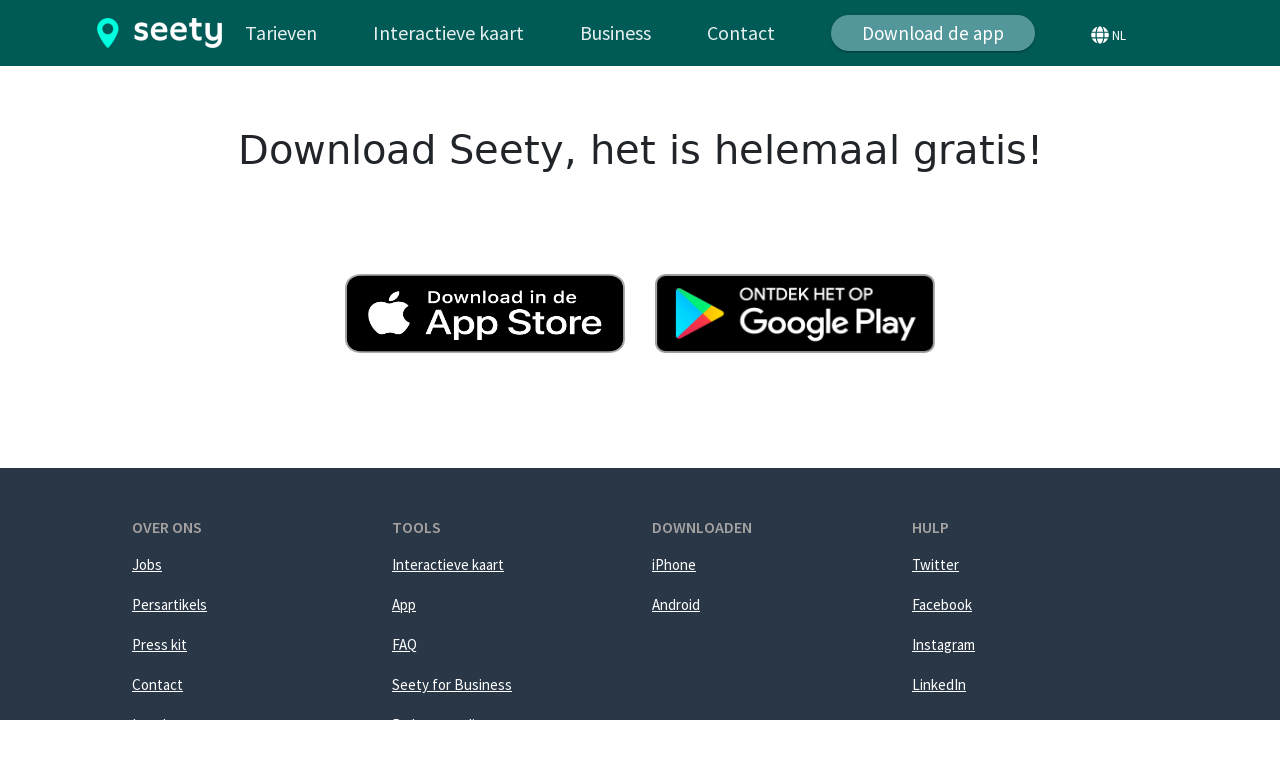

--- FILE ---
content_type: text/html
request_url: https://seety.co/nl/download/
body_size: 52515
content:
<!DOCTYPE html><html lang="nl"><head><meta charSet="utf-8"/><meta http-equiv="x-ua-compatible" content="ie=edge"/><meta name="viewport" content="width=device-width, initial-scale=1, shrink-to-fit=no"/><meta data-react-helmet="true" name="twitter:description" content="Download Seety gratis voor iOS en Android !"/><meta data-react-helmet="true" name="twitter:title" content="Seety | Download de app gratis !"/><meta data-react-helmet="true" name="twitter:card" content="summary"/><meta data-react-helmet="true" name="twitter:image:src" content="https://seety.coundefined"/><meta data-react-helmet="true" property="og:image" content="https://seety.coundefined"/><meta data-react-helmet="true" property="og:type" content="website"/><meta data-react-helmet="true" property="og:site_name" content="Seety"/><meta data-react-helmet="true" property="og:description" content="Download Seety gratis voor iOS en Android !"/><meta data-react-helmet="true" property="og:url" content="https://seety.co/nl/download/"/><meta data-react-helmet="true" property="og:title" content="Seety | Download de app gratis !"/><meta data-react-helmet="true" name="keywords" content="Download, Seety, gratis, Android, iOS, iPhone, app, boete, retributie"/><meta data-react-helmet="true" name="description" content="Download Seety gratis voor iOS en Android !"/><meta data-react-helmet="true" name="google-site-verification" content="QFz4g5gEPM2YkUZR6PnKKbNY6I4rAAEufIF7PmqHXoI"/><meta name="generator" content="Gatsby 4.16.0"/><style data-href="/gassets/styles.0fb6c501077e4aa404a3.css" data-identity="gatsby-global-css">@charset "UTF-8";@import url(https://fonts.googleapis.com/css?family=Source+Sans+Pro:400,600&display=swap);@import url(https://fonts.googleapis.com/css?family=Source+Serif+Pro:400,600&display=swap);.container .containerWrapper{padding:30px 30px 0}p{color:#6c6c6c;letter-spacing:.7px;line-height:25px;opacity:.9}body,html{font-family:Source Sans Pro,sans-serif}/*!
 * Bootstrap v5.1.3 (https://getbootstrap.com/)
 * Copyright 2011-2021 The Bootstrap Authors
 * Copyright 2011-2021 Twitter, Inc.
 * Licensed under MIT (https://github.com/twbs/bootstrap/blob/main/LICENSE)
 */:root{--bs-blue:#0d6efd;--bs-indigo:#6610f2;--bs-purple:#6f42c1;--bs-pink:#d63384;--bs-red:#dc3545;--bs-orange:#fd7e14;--bs-yellow:#ffc107;--bs-green:#198754;--bs-teal:#20c997;--bs-cyan:#0dcaf0;--bs-white:#fff;--bs-gray:#6c757d;--bs-gray-dark:#343a40;--bs-gray-100:#f8f9fa;--bs-gray-200:#e9ecef;--bs-gray-300:#dee2e6;--bs-gray-400:#ced4da;--bs-gray-500:#adb5bd;--bs-gray-600:#6c757d;--bs-gray-700:#495057;--bs-gray-800:#343a40;--bs-gray-900:#212529;--bs-primary:#0d6efd;--bs-secondary:#6c757d;--bs-success:#198754;--bs-info:#0dcaf0;--bs-warning:#ffc107;--bs-danger:#dc3545;--bs-light:#f8f9fa;--bs-dark:#212529;--bs-primary-rgb:13,110,253;--bs-secondary-rgb:108,117,125;--bs-success-rgb:25,135,84;--bs-info-rgb:13,202,240;--bs-warning-rgb:255,193,7;--bs-danger-rgb:220,53,69;--bs-light-rgb:248,249,250;--bs-dark-rgb:33,37,41;--bs-white-rgb:255,255,255;--bs-black-rgb:0,0,0;--bs-body-color-rgb:33,37,41;--bs-body-bg-rgb:255,255,255;--bs-font-sans-serif:system-ui,-apple-system,"Segoe UI",Roboto,"Helvetica Neue",Arial,"Noto Sans","Liberation Sans",sans-serif,"Apple Color Emoji","Segoe UI Emoji","Segoe UI Symbol","Noto Color Emoji";--bs-font-monospace:SFMono-Regular,Menlo,Monaco,Consolas,"Liberation Mono","Courier New",monospace;--bs-gradient:linear-gradient(180deg,hsla(0,0%,100%,.15),hsla(0,0%,100%,0));--bs-body-font-family:var(--bs-font-sans-serif);--bs-body-font-size:1rem;--bs-body-font-weight:400;--bs-body-line-height:1.5;--bs-body-color:#212529;--bs-body-bg:#fff}*,:after,:before{box-sizing:border-box}@media (prefers-reduced-motion:no-preference){:root{scroll-behavior:smooth}}body{-webkit-text-size-adjust:100%;-webkit-tap-highlight-color:transparent;background-color:var(--bs-body-bg);color:var(--bs-body-color);font-family:var(--bs-body-font-family);font-size:var(--bs-body-font-size);font-weight:var(--bs-body-font-weight);line-height:var(--bs-body-line-height);margin:0;text-align:var(--bs-body-text-align)}hr{background-color:currentColor;border:0;color:inherit;margin:1rem 0;opacity:.25}hr:not([size]){height:1px}.h1,.h2,.h3,.h4,.h5,.h6,h1,h2,h3,h4,h5,h6{font-weight:500;line-height:1.2;margin-bottom:.5rem;margin-top:0}.h1,h1{font-size:calc(1.375rem + 1.5vw)}@media (min-width:1200px){.h1,h1{font-size:2.5rem}}.h2,h2{font-size:calc(1.325rem + .9vw)}@media (min-width:1200px){.h2,h2{font-size:2rem}}.h3,h3{font-size:calc(1.3rem + .6vw)}@media (min-width:1200px){.h3,h3{font-size:1.75rem}}.h4,h4{font-size:calc(1.275rem + .3vw)}@media (min-width:1200px){.h4,h4{font-size:1.5rem}}.h5,h5{font-size:1.25rem}.h6,h6{font-size:1rem}p{margin-bottom:1rem;margin-top:0}abbr[data-bs-original-title],abbr[title]{cursor:help;-webkit-text-decoration:underline dotted;text-decoration:underline dotted;-webkit-text-decoration-skip-ink:none;text-decoration-skip-ink:none}address{font-style:normal;line-height:inherit;margin-bottom:1rem}ol,ul{padding-left:2rem}dl,ol,ul{margin-bottom:1rem;margin-top:0}ol ol,ol ul,ul ol,ul ul{margin-bottom:0}dt{font-weight:700}dd{margin-bottom:.5rem;margin-left:0}blockquote{margin:0 0 1rem}b,strong{font-weight:bolder}.small,small{font-size:.875em}.mark,mark{background-color:#fcf8e3;padding:.2em}sub,sup{font-size:.75em;line-height:0;position:relative;vertical-align:baseline}sub{bottom:-.25em}sup{top:-.5em}a{color:#0d6efd;text-decoration:underline}a:hover{color:#0a58ca}a:not([href]):not([class]),a:not([href]):not([class]):hover{color:inherit;text-decoration:none}code,kbd,pre,samp{direction:ltr;font-family:var(--bs-font-monospace);font-size:1em;unicode-bidi:bidi-override}pre{display:block;font-size:.875em;margin-bottom:1rem;margin-top:0;overflow:auto}pre code{color:inherit;font-size:inherit;word-break:normal}code{word-wrap:break-word;color:#d63384;font-size:.875em}a>code{color:inherit}kbd{background-color:#212529;border-radius:.2rem;color:#fff;font-size:.875em;padding:.2rem .4rem}kbd kbd{font-size:1em;font-weight:700;padding:0}figure{margin:0 0 1rem}img,svg{vertical-align:middle}table{border-collapse:collapse;caption-side:bottom}caption{color:#6c757d;padding-bottom:.5rem;padding-top:.5rem;text-align:left}th{text-align:inherit;text-align:-webkit-match-parent}tbody,td,tfoot,th,thead,tr{border:0 solid;border-color:inherit}label{display:inline-block}button{border-radius:0}button:focus:not(:focus-visible){outline:0}button,input,optgroup,select,textarea{font-family:inherit;font-size:inherit;line-height:inherit;margin:0}button,select{text-transform:none}[role=button]{cursor:pointer}select{word-wrap:normal}select:disabled{opacity:1}[list]::-webkit-calendar-picker-indicator{display:none}[type=button],[type=reset],[type=submit],button{-webkit-appearance:button}[type=button]:not(:disabled),[type=reset]:not(:disabled),[type=submit]:not(:disabled),button:not(:disabled){cursor:pointer}::-moz-focus-inner{border-style:none;padding:0}textarea{resize:vertical}fieldset{border:0;margin:0;min-width:0;padding:0}legend{float:left;font-size:calc(1.275rem + .3vw);line-height:inherit;margin-bottom:.5rem;padding:0;width:100%}@media (min-width:1200px){legend{font-size:1.5rem}}legend+*{clear:left}::-webkit-datetime-edit-day-field,::-webkit-datetime-edit-fields-wrapper,::-webkit-datetime-edit-hour-field,::-webkit-datetime-edit-minute,::-webkit-datetime-edit-month-field,::-webkit-datetime-edit-text,::-webkit-datetime-edit-year-field{padding:0}::-webkit-inner-spin-button{height:auto}[type=search]{-webkit-appearance:textfield;outline-offset:-2px}::-webkit-search-decoration{-webkit-appearance:none}::-webkit-color-swatch-wrapper{padding:0}::file-selector-button{font:inherit}::-webkit-file-upload-button{-webkit-appearance:button;font:inherit}output{display:inline-block}iframe{border:0}summary{cursor:pointer;display:list-item}progress{vertical-align:baseline}[hidden]{display:none!important}.lead{font-size:1.25rem;font-weight:300}.display-1{font-size:calc(1.625rem + 4.5vw);font-weight:300;line-height:1.2}@media (min-width:1200px){.display-1{font-size:5rem}}.display-2{font-size:calc(1.575rem + 3.9vw);font-weight:300;line-height:1.2}@media (min-width:1200px){.display-2{font-size:4.5rem}}.display-3{font-size:calc(1.525rem + 3.3vw);font-weight:300;line-height:1.2}@media (min-width:1200px){.display-3{font-size:4rem}}.display-4{font-size:calc(1.475rem + 2.7vw);font-weight:300;line-height:1.2}@media (min-width:1200px){.display-4{font-size:3.5rem}}.display-5{font-size:calc(1.425rem + 2.1vw);font-weight:300;line-height:1.2}@media (min-width:1200px){.display-5{font-size:3rem}}.display-6{font-size:calc(1.375rem + 1.5vw);font-weight:300;line-height:1.2}@media (min-width:1200px){.display-6{font-size:2.5rem}}.list-inline,.list-unstyled{list-style:none;padding-left:0}.list-inline-item{display:inline-block}.list-inline-item:not(:last-child){margin-right:.5rem}.initialism{font-size:.875em;text-transform:uppercase}.blockquote{font-size:1.25rem;margin-bottom:1rem}.blockquote>:last-child{margin-bottom:0}.blockquote-footer{color:#6c757d;font-size:.875em;margin-bottom:1rem;margin-top:-1rem}.blockquote-footer:before{content:"— "}.img-fluid,.img-thumbnail{height:auto;max-width:100%}.img-thumbnail{background-color:#fff;border:1px solid #dee2e6;border-radius:.25rem;padding:.25rem}.figure{display:inline-block}.figure-img{line-height:1;margin-bottom:.5rem}.figure-caption{color:#6c757d;font-size:.875em}.container,.container-fluid,.container-lg,.container-md,.container-sm,.container-xl,.container-xxl{margin-left:auto;margin-right:auto;padding-left:var(--bs-gutter-x,.75rem);padding-right:var(--bs-gutter-x,.75rem);width:100%}@media (min-width:576px){.container,.container-sm{max-width:540px}}@media (min-width:768px){.container,.container-md,.container-sm{max-width:720px}}@media (min-width:992px){.container,.container-lg,.container-md,.container-sm{max-width:960px}}@media (min-width:1200px){.container,.container-lg,.container-md,.container-sm,.container-xl{max-width:1140px}}@media (min-width:1400px){.container,.container-lg,.container-md,.container-sm,.container-xl,.container-xxl{max-width:1320px}}.row{--bs-gutter-x:1.5rem;--bs-gutter-y:0;display:flex;flex-wrap:wrap;margin-left:calc(var(--bs-gutter-x)*-.5);margin-right:calc(var(--bs-gutter-x)*-.5);margin-top:calc(var(--bs-gutter-y)*-1)}.row>*{flex-shrink:0;margin-top:var(--bs-gutter-y);max-width:100%;padding-left:calc(var(--bs-gutter-x)*.5);padding-right:calc(var(--bs-gutter-x)*.5);width:100%}.col{flex:1 0}.row-cols-auto>*{flex:0 0 auto;width:auto}.row-cols-1>*{flex:0 0 auto;width:100%}.row-cols-2>*{flex:0 0 auto;width:50%}.row-cols-3>*{flex:0 0 auto;width:33.3333333333%}.row-cols-4>*{flex:0 0 auto;width:25%}.row-cols-5>*{flex:0 0 auto;width:20%}.row-cols-6>*{flex:0 0 auto;width:16.6666666667%}.col-auto{flex:0 0 auto;width:auto}.col-1{flex:0 0 auto;width:8.33333333%}.col-2{flex:0 0 auto;width:16.66666667%}.col-3{flex:0 0 auto;width:25%}.col-4{flex:0 0 auto;width:33.33333333%}.col-5{flex:0 0 auto;width:41.66666667%}.col-6{flex:0 0 auto;width:50%}.col-7{flex:0 0 auto;width:58.33333333%}.col-8{flex:0 0 auto;width:66.66666667%}.col-9{flex:0 0 auto;width:75%}.col-10{flex:0 0 auto;width:83.33333333%}.col-11{flex:0 0 auto;width:91.66666667%}.col-12{flex:0 0 auto;width:100%}.offset-1{margin-left:8.33333333%}.offset-2{margin-left:16.66666667%}.offset-3{margin-left:25%}.offset-4{margin-left:33.33333333%}.offset-5{margin-left:41.66666667%}.offset-6{margin-left:50%}.offset-7{margin-left:58.33333333%}.offset-8{margin-left:66.66666667%}.offset-9{margin-left:75%}.offset-10{margin-left:83.33333333%}.offset-11{margin-left:91.66666667%}.g-0,.gx-0{--bs-gutter-x:0}.g-0,.gy-0{--bs-gutter-y:0}.g-1,.gx-1{--bs-gutter-x:0.25rem}.g-1,.gy-1{--bs-gutter-y:0.25rem}.g-2,.gx-2{--bs-gutter-x:0.5rem}.g-2,.gy-2{--bs-gutter-y:0.5rem}.g-3,.gx-3{--bs-gutter-x:1rem}.g-3,.gy-3{--bs-gutter-y:1rem}.g-4,.gx-4{--bs-gutter-x:1.5rem}.g-4,.gy-4{--bs-gutter-y:1.5rem}.g-5,.gx-5{--bs-gutter-x:3rem}.g-5,.gy-5{--bs-gutter-y:3rem}@media (min-width:576px){.col-sm{flex:1 0}.row-cols-sm-auto>*{flex:0 0 auto;width:auto}.row-cols-sm-1>*{flex:0 0 auto;width:100%}.row-cols-sm-2>*{flex:0 0 auto;width:50%}.row-cols-sm-3>*{flex:0 0 auto;width:33.3333333333%}.row-cols-sm-4>*{flex:0 0 auto;width:25%}.row-cols-sm-5>*{flex:0 0 auto;width:20%}.row-cols-sm-6>*{flex:0 0 auto;width:16.6666666667%}.col-sm-auto{flex:0 0 auto;width:auto}.col-sm-1{flex:0 0 auto;width:8.33333333%}.col-sm-2{flex:0 0 auto;width:16.66666667%}.col-sm-3{flex:0 0 auto;width:25%}.col-sm-4{flex:0 0 auto;width:33.33333333%}.col-sm-5{flex:0 0 auto;width:41.66666667%}.col-sm-6{flex:0 0 auto;width:50%}.col-sm-7{flex:0 0 auto;width:58.33333333%}.col-sm-8{flex:0 0 auto;width:66.66666667%}.col-sm-9{flex:0 0 auto;width:75%}.col-sm-10{flex:0 0 auto;width:83.33333333%}.col-sm-11{flex:0 0 auto;width:91.66666667%}.col-sm-12{flex:0 0 auto;width:100%}.offset-sm-0{margin-left:0}.offset-sm-1{margin-left:8.33333333%}.offset-sm-2{margin-left:16.66666667%}.offset-sm-3{margin-left:25%}.offset-sm-4{margin-left:33.33333333%}.offset-sm-5{margin-left:41.66666667%}.offset-sm-6{margin-left:50%}.offset-sm-7{margin-left:58.33333333%}.offset-sm-8{margin-left:66.66666667%}.offset-sm-9{margin-left:75%}.offset-sm-10{margin-left:83.33333333%}.offset-sm-11{margin-left:91.66666667%}.g-sm-0,.gx-sm-0{--bs-gutter-x:0}.g-sm-0,.gy-sm-0{--bs-gutter-y:0}.g-sm-1,.gx-sm-1{--bs-gutter-x:0.25rem}.g-sm-1,.gy-sm-1{--bs-gutter-y:0.25rem}.g-sm-2,.gx-sm-2{--bs-gutter-x:0.5rem}.g-sm-2,.gy-sm-2{--bs-gutter-y:0.5rem}.g-sm-3,.gx-sm-3{--bs-gutter-x:1rem}.g-sm-3,.gy-sm-3{--bs-gutter-y:1rem}.g-sm-4,.gx-sm-4{--bs-gutter-x:1.5rem}.g-sm-4,.gy-sm-4{--bs-gutter-y:1.5rem}.g-sm-5,.gx-sm-5{--bs-gutter-x:3rem}.g-sm-5,.gy-sm-5{--bs-gutter-y:3rem}}@media (min-width:768px){.col-md{flex:1 0}.row-cols-md-auto>*{flex:0 0 auto;width:auto}.row-cols-md-1>*{flex:0 0 auto;width:100%}.row-cols-md-2>*{flex:0 0 auto;width:50%}.row-cols-md-3>*{flex:0 0 auto;width:33.3333333333%}.row-cols-md-4>*{flex:0 0 auto;width:25%}.row-cols-md-5>*{flex:0 0 auto;width:20%}.row-cols-md-6>*{flex:0 0 auto;width:16.6666666667%}.col-md-auto{flex:0 0 auto;width:auto}.col-md-1{flex:0 0 auto;width:8.33333333%}.col-md-2{flex:0 0 auto;width:16.66666667%}.col-md-3{flex:0 0 auto;width:25%}.col-md-4{flex:0 0 auto;width:33.33333333%}.col-md-5{flex:0 0 auto;width:41.66666667%}.col-md-6{flex:0 0 auto;width:50%}.col-md-7{flex:0 0 auto;width:58.33333333%}.col-md-8{flex:0 0 auto;width:66.66666667%}.col-md-9{flex:0 0 auto;width:75%}.col-md-10{flex:0 0 auto;width:83.33333333%}.col-md-11{flex:0 0 auto;width:91.66666667%}.col-md-12{flex:0 0 auto;width:100%}.offset-md-0{margin-left:0}.offset-md-1{margin-left:8.33333333%}.offset-md-2{margin-left:16.66666667%}.offset-md-3{margin-left:25%}.offset-md-4{margin-left:33.33333333%}.offset-md-5{margin-left:41.66666667%}.offset-md-6{margin-left:50%}.offset-md-7{margin-left:58.33333333%}.offset-md-8{margin-left:66.66666667%}.offset-md-9{margin-left:75%}.offset-md-10{margin-left:83.33333333%}.offset-md-11{margin-left:91.66666667%}.g-md-0,.gx-md-0{--bs-gutter-x:0}.g-md-0,.gy-md-0{--bs-gutter-y:0}.g-md-1,.gx-md-1{--bs-gutter-x:0.25rem}.g-md-1,.gy-md-1{--bs-gutter-y:0.25rem}.g-md-2,.gx-md-2{--bs-gutter-x:0.5rem}.g-md-2,.gy-md-2{--bs-gutter-y:0.5rem}.g-md-3,.gx-md-3{--bs-gutter-x:1rem}.g-md-3,.gy-md-3{--bs-gutter-y:1rem}.g-md-4,.gx-md-4{--bs-gutter-x:1.5rem}.g-md-4,.gy-md-4{--bs-gutter-y:1.5rem}.g-md-5,.gx-md-5{--bs-gutter-x:3rem}.g-md-5,.gy-md-5{--bs-gutter-y:3rem}}@media (min-width:992px){.col-lg{flex:1 0}.row-cols-lg-auto>*{flex:0 0 auto;width:auto}.row-cols-lg-1>*{flex:0 0 auto;width:100%}.row-cols-lg-2>*{flex:0 0 auto;width:50%}.row-cols-lg-3>*{flex:0 0 auto;width:33.3333333333%}.row-cols-lg-4>*{flex:0 0 auto;width:25%}.row-cols-lg-5>*{flex:0 0 auto;width:20%}.row-cols-lg-6>*{flex:0 0 auto;width:16.6666666667%}.col-lg-auto{flex:0 0 auto;width:auto}.col-lg-1{flex:0 0 auto;width:8.33333333%}.col-lg-2{flex:0 0 auto;width:16.66666667%}.col-lg-3{flex:0 0 auto;width:25%}.col-lg-4{flex:0 0 auto;width:33.33333333%}.col-lg-5{flex:0 0 auto;width:41.66666667%}.col-lg-6{flex:0 0 auto;width:50%}.col-lg-7{flex:0 0 auto;width:58.33333333%}.col-lg-8{flex:0 0 auto;width:66.66666667%}.col-lg-9{flex:0 0 auto;width:75%}.col-lg-10{flex:0 0 auto;width:83.33333333%}.col-lg-11{flex:0 0 auto;width:91.66666667%}.col-lg-12{flex:0 0 auto;width:100%}.offset-lg-0{margin-left:0}.offset-lg-1{margin-left:8.33333333%}.offset-lg-2{margin-left:16.66666667%}.offset-lg-3{margin-left:25%}.offset-lg-4{margin-left:33.33333333%}.offset-lg-5{margin-left:41.66666667%}.offset-lg-6{margin-left:50%}.offset-lg-7{margin-left:58.33333333%}.offset-lg-8{margin-left:66.66666667%}.offset-lg-9{margin-left:75%}.offset-lg-10{margin-left:83.33333333%}.offset-lg-11{margin-left:91.66666667%}.g-lg-0,.gx-lg-0{--bs-gutter-x:0}.g-lg-0,.gy-lg-0{--bs-gutter-y:0}.g-lg-1,.gx-lg-1{--bs-gutter-x:0.25rem}.g-lg-1,.gy-lg-1{--bs-gutter-y:0.25rem}.g-lg-2,.gx-lg-2{--bs-gutter-x:0.5rem}.g-lg-2,.gy-lg-2{--bs-gutter-y:0.5rem}.g-lg-3,.gx-lg-3{--bs-gutter-x:1rem}.g-lg-3,.gy-lg-3{--bs-gutter-y:1rem}.g-lg-4,.gx-lg-4{--bs-gutter-x:1.5rem}.g-lg-4,.gy-lg-4{--bs-gutter-y:1.5rem}.g-lg-5,.gx-lg-5{--bs-gutter-x:3rem}.g-lg-5,.gy-lg-5{--bs-gutter-y:3rem}}@media (min-width:1200px){.col-xl{flex:1 0}.row-cols-xl-auto>*{flex:0 0 auto;width:auto}.row-cols-xl-1>*{flex:0 0 auto;width:100%}.row-cols-xl-2>*{flex:0 0 auto;width:50%}.row-cols-xl-3>*{flex:0 0 auto;width:33.3333333333%}.row-cols-xl-4>*{flex:0 0 auto;width:25%}.row-cols-xl-5>*{flex:0 0 auto;width:20%}.row-cols-xl-6>*{flex:0 0 auto;width:16.6666666667%}.col-xl-auto{flex:0 0 auto;width:auto}.col-xl-1{flex:0 0 auto;width:8.33333333%}.col-xl-2{flex:0 0 auto;width:16.66666667%}.col-xl-3{flex:0 0 auto;width:25%}.col-xl-4{flex:0 0 auto;width:33.33333333%}.col-xl-5{flex:0 0 auto;width:41.66666667%}.col-xl-6{flex:0 0 auto;width:50%}.col-xl-7{flex:0 0 auto;width:58.33333333%}.col-xl-8{flex:0 0 auto;width:66.66666667%}.col-xl-9{flex:0 0 auto;width:75%}.col-xl-10{flex:0 0 auto;width:83.33333333%}.col-xl-11{flex:0 0 auto;width:91.66666667%}.col-xl-12{flex:0 0 auto;width:100%}.offset-xl-0{margin-left:0}.offset-xl-1{margin-left:8.33333333%}.offset-xl-2{margin-left:16.66666667%}.offset-xl-3{margin-left:25%}.offset-xl-4{margin-left:33.33333333%}.offset-xl-5{margin-left:41.66666667%}.offset-xl-6{margin-left:50%}.offset-xl-7{margin-left:58.33333333%}.offset-xl-8{margin-left:66.66666667%}.offset-xl-9{margin-left:75%}.offset-xl-10{margin-left:83.33333333%}.offset-xl-11{margin-left:91.66666667%}.g-xl-0,.gx-xl-0{--bs-gutter-x:0}.g-xl-0,.gy-xl-0{--bs-gutter-y:0}.g-xl-1,.gx-xl-1{--bs-gutter-x:0.25rem}.g-xl-1,.gy-xl-1{--bs-gutter-y:0.25rem}.g-xl-2,.gx-xl-2{--bs-gutter-x:0.5rem}.g-xl-2,.gy-xl-2{--bs-gutter-y:0.5rem}.g-xl-3,.gx-xl-3{--bs-gutter-x:1rem}.g-xl-3,.gy-xl-3{--bs-gutter-y:1rem}.g-xl-4,.gx-xl-4{--bs-gutter-x:1.5rem}.g-xl-4,.gy-xl-4{--bs-gutter-y:1.5rem}.g-xl-5,.gx-xl-5{--bs-gutter-x:3rem}.g-xl-5,.gy-xl-5{--bs-gutter-y:3rem}}@media (min-width:1400px){.col-xxl{flex:1 0}.row-cols-xxl-auto>*{flex:0 0 auto;width:auto}.row-cols-xxl-1>*{flex:0 0 auto;width:100%}.row-cols-xxl-2>*{flex:0 0 auto;width:50%}.row-cols-xxl-3>*{flex:0 0 auto;width:33.3333333333%}.row-cols-xxl-4>*{flex:0 0 auto;width:25%}.row-cols-xxl-5>*{flex:0 0 auto;width:20%}.row-cols-xxl-6>*{flex:0 0 auto;width:16.6666666667%}.col-xxl-auto{flex:0 0 auto;width:auto}.col-xxl-1{flex:0 0 auto;width:8.33333333%}.col-xxl-2{flex:0 0 auto;width:16.66666667%}.col-xxl-3{flex:0 0 auto;width:25%}.col-xxl-4{flex:0 0 auto;width:33.33333333%}.col-xxl-5{flex:0 0 auto;width:41.66666667%}.col-xxl-6{flex:0 0 auto;width:50%}.col-xxl-7{flex:0 0 auto;width:58.33333333%}.col-xxl-8{flex:0 0 auto;width:66.66666667%}.col-xxl-9{flex:0 0 auto;width:75%}.col-xxl-10{flex:0 0 auto;width:83.33333333%}.col-xxl-11{flex:0 0 auto;width:91.66666667%}.col-xxl-12{flex:0 0 auto;width:100%}.offset-xxl-0{margin-left:0}.offset-xxl-1{margin-left:8.33333333%}.offset-xxl-2{margin-left:16.66666667%}.offset-xxl-3{margin-left:25%}.offset-xxl-4{margin-left:33.33333333%}.offset-xxl-5{margin-left:41.66666667%}.offset-xxl-6{margin-left:50%}.offset-xxl-7{margin-left:58.33333333%}.offset-xxl-8{margin-left:66.66666667%}.offset-xxl-9{margin-left:75%}.offset-xxl-10{margin-left:83.33333333%}.offset-xxl-11{margin-left:91.66666667%}.g-xxl-0,.gx-xxl-0{--bs-gutter-x:0}.g-xxl-0,.gy-xxl-0{--bs-gutter-y:0}.g-xxl-1,.gx-xxl-1{--bs-gutter-x:0.25rem}.g-xxl-1,.gy-xxl-1{--bs-gutter-y:0.25rem}.g-xxl-2,.gx-xxl-2{--bs-gutter-x:0.5rem}.g-xxl-2,.gy-xxl-2{--bs-gutter-y:0.5rem}.g-xxl-3,.gx-xxl-3{--bs-gutter-x:1rem}.g-xxl-3,.gy-xxl-3{--bs-gutter-y:1rem}.g-xxl-4,.gx-xxl-4{--bs-gutter-x:1.5rem}.g-xxl-4,.gy-xxl-4{--bs-gutter-y:1.5rem}.g-xxl-5,.gx-xxl-5{--bs-gutter-x:3rem}.g-xxl-5,.gy-xxl-5{--bs-gutter-y:3rem}}.table{--bs-table-bg:transparent;--bs-table-accent-bg:transparent;--bs-table-striped-color:#212529;--bs-table-striped-bg:rgba(0,0,0,.05);--bs-table-active-color:#212529;--bs-table-active-bg:rgba(0,0,0,.1);--bs-table-hover-color:#212529;--bs-table-hover-bg:rgba(0,0,0,.075);border-color:#dee2e6;color:#212529;margin-bottom:1rem;vertical-align:top;width:100%}.table>:not(caption)>*>*{background-color:var(--bs-table-bg);border-bottom-width:1px;box-shadow:inset 0 0 0 9999px var(--bs-table-accent-bg);padding:.5rem}.table>tbody{vertical-align:inherit}.table>thead{vertical-align:bottom}.table>:not(:first-child){border-top:2px solid}.caption-top{caption-side:top}.table-sm>:not(caption)>*>*{padding:.25rem}.table-bordered>:not(caption)>*{border-width:1px 0}.table-bordered>:not(caption)>*>*{border-width:0 1px}.table-borderless>:not(caption)>*>*{border-bottom-width:0}.table-borderless>:not(:first-child){border-top-width:0}.table-striped>tbody>tr:nth-of-type(odd)>*{--bs-table-accent-bg:var(--bs-table-striped-bg);color:var(--bs-table-striped-color)}.table-active{--bs-table-accent-bg:var(--bs-table-active-bg);color:var(--bs-table-active-color)}.table-hover>tbody>tr:hover>*{--bs-table-accent-bg:var(--bs-table-hover-bg);color:var(--bs-table-hover-color)}.table-primary{--bs-table-bg:#cfe2ff;--bs-table-striped-bg:#c5d7f2;--bs-table-striped-color:#000;--bs-table-active-bg:#bacbe6;--bs-table-active-color:#000;--bs-table-hover-bg:#bfd1ec;--bs-table-hover-color:#000;border-color:#bacbe6;color:#000}.table-secondary{--bs-table-bg:#e2e3e5;--bs-table-striped-bg:#d7d8da;--bs-table-striped-color:#000;--bs-table-active-bg:#cbccce;--bs-table-active-color:#000;--bs-table-hover-bg:#d1d2d4;--bs-table-hover-color:#000;border-color:#cbccce;color:#000}.table-success{--bs-table-bg:#d1e7dd;--bs-table-striped-bg:#c7dbd2;--bs-table-striped-color:#000;--bs-table-active-bg:#bcd0c7;--bs-table-active-color:#000;--bs-table-hover-bg:#c1d6cc;--bs-table-hover-color:#000;border-color:#bcd0c7;color:#000}.table-info{--bs-table-bg:#cff4fc;--bs-table-striped-bg:#c5e8ef;--bs-table-striped-color:#000;--bs-table-active-bg:#badce3;--bs-table-active-color:#000;--bs-table-hover-bg:#bfe2e9;--bs-table-hover-color:#000;border-color:#badce3;color:#000}.table-warning{--bs-table-bg:#fff3cd;--bs-table-striped-bg:#f2e7c3;--bs-table-striped-color:#000;--bs-table-active-bg:#e6dbb9;--bs-table-active-color:#000;--bs-table-hover-bg:#ece1be;--bs-table-hover-color:#000;border-color:#e6dbb9;color:#000}.table-danger{--bs-table-bg:#f8d7da;--bs-table-striped-bg:#eccccf;--bs-table-striped-color:#000;--bs-table-active-bg:#dfc2c4;--bs-table-active-color:#000;--bs-table-hover-bg:#e5c7ca;--bs-table-hover-color:#000;border-color:#dfc2c4;color:#000}.table-light{--bs-table-bg:#f8f9fa;--bs-table-striped-bg:#ecedee;--bs-table-striped-color:#000;--bs-table-active-bg:#dfe0e1;--bs-table-active-color:#000;--bs-table-hover-bg:#e5e6e7;--bs-table-hover-color:#000;border-color:#dfe0e1;color:#000}.table-dark{--bs-table-bg:#212529;--bs-table-striped-bg:#2c3034;--bs-table-striped-color:#fff;--bs-table-active-bg:#373b3e;--bs-table-active-color:#fff;--bs-table-hover-bg:#323539;--bs-table-hover-color:#fff;border-color:#373b3e;color:#fff}.table-responsive{-webkit-overflow-scrolling:touch;overflow-x:auto}@media (max-width:575.98px){.table-responsive-sm{-webkit-overflow-scrolling:touch;overflow-x:auto}}@media (max-width:767.98px){.table-responsive-md{-webkit-overflow-scrolling:touch;overflow-x:auto}}@media (max-width:991.98px){.table-responsive-lg{-webkit-overflow-scrolling:touch;overflow-x:auto}}@media (max-width:1199.98px){.table-responsive-xl{-webkit-overflow-scrolling:touch;overflow-x:auto}}@media (max-width:1399.98px){.table-responsive-xxl{-webkit-overflow-scrolling:touch;overflow-x:auto}}.form-label{margin-bottom:.5rem}.col-form-label{font-size:inherit;line-height:1.5;margin-bottom:0;padding-bottom:calc(.375rem + 1px);padding-top:calc(.375rem + 1px)}.col-form-label-lg{font-size:1.25rem;padding-bottom:calc(.5rem + 1px);padding-top:calc(.5rem + 1px)}.col-form-label-sm{font-size:.875rem;padding-bottom:calc(.25rem + 1px);padding-top:calc(.25rem + 1px)}.form-text{color:#6c757d;font-size:.875em;margin-top:.25rem}.form-control{-webkit-appearance:none;appearance:none;background-clip:padding-box;background-color:#fff;border:1px solid #ced4da;border-radius:.25rem;color:#212529;display:block;font-size:1rem;font-weight:400;line-height:1.5;padding:.375rem .75rem;transition:border-color .15s ease-in-out,box-shadow .15s ease-in-out;width:100%}@media (prefers-reduced-motion:reduce){.form-control{transition:none}}.form-control[type=file]{overflow:hidden}.form-control[type=file]:not(:disabled):not([readonly]){cursor:pointer}.form-control:focus{background-color:#fff;border-color:#86b7fe;box-shadow:0 0 0 .25rem rgba(13,110,253,.25);color:#212529;outline:0}.form-control::-webkit-date-and-time-value{height:1.5em}.form-control::-webkit-input-placeholder{color:#6c757d;opacity:1}.form-control:-ms-input-placeholder{color:#6c757d;opacity:1}.form-control::placeholder{color:#6c757d;opacity:1}.form-control:disabled,.form-control[readonly]{background-color:#e9ecef;opacity:1}.form-control::file-selector-button{-webkit-margin-end:.75rem;background-color:#e9ecef;border:0 solid;border-color:inherit;border-inline-end-width:1px;border-radius:0;color:#212529;margin:-.375rem -.75rem;margin-inline-end:.75rem;padding:.375rem .75rem;pointer-events:none;transition:color .15s ease-in-out,background-color .15s ease-in-out,border-color .15s ease-in-out,box-shadow .15s ease-in-out}@media (prefers-reduced-motion:reduce){.form-control::-webkit-file-upload-button{-webkit-transition:none;transition:none}.form-control::file-selector-button{transition:none}}.form-control:hover:not(:disabled):not([readonly])::file-selector-button{background-color:#dde0e3}.form-control::-webkit-file-upload-button{-webkit-margin-end:.75rem;background-color:#e9ecef;border:0 solid;border-color:inherit;border-inline-end-width:1px;border-radius:0;color:#212529;margin:-.375rem -.75rem;margin-inline-end:.75rem;padding:.375rem .75rem;pointer-events:none;-webkit-transition:color .15s ease-in-out,background-color .15s ease-in-out,border-color .15s ease-in-out,box-shadow .15s ease-in-out;transition:color .15s ease-in-out,background-color .15s ease-in-out,border-color .15s ease-in-out,box-shadow .15s ease-in-out}@media (prefers-reduced-motion:reduce){.form-control::-webkit-file-upload-button{-webkit-transition:none;transition:none}}.form-control:hover:not(:disabled):not([readonly])::-webkit-file-upload-button{background-color:#dde0e3}.form-control-plaintext{background-color:transparent;border:solid transparent;border-width:1px 0;color:#212529;display:block;line-height:1.5;margin-bottom:0;padding:.375rem 0;width:100%}.form-control-plaintext.form-control-lg,.form-control-plaintext.form-control-sm{padding-left:0;padding-right:0}.form-control-sm{border-radius:.2rem;font-size:.875rem;min-height:calc(1.5em + .5rem + 2px);padding:.25rem .5rem}.form-control-sm::file-selector-button{-webkit-margin-end:.5rem;margin:-.25rem -.5rem;margin-inline-end:.5rem;padding:.25rem .5rem}.form-control-sm::-webkit-file-upload-button{-webkit-margin-end:.5rem;margin:-.25rem -.5rem;margin-inline-end:.5rem;padding:.25rem .5rem}.form-control-lg{border-radius:.3rem;font-size:1.25rem;min-height:calc(1.5em + 1rem + 2px);padding:.5rem 1rem}.form-control-lg::file-selector-button{-webkit-margin-end:1rem;margin:-.5rem -1rem;margin-inline-end:1rem;padding:.5rem 1rem}.form-control-lg::-webkit-file-upload-button{-webkit-margin-end:1rem;margin:-.5rem -1rem;margin-inline-end:1rem;padding:.5rem 1rem}textarea.form-control{min-height:calc(1.5em + .75rem + 2px)}textarea.form-control-sm{min-height:calc(1.5em + .5rem + 2px)}textarea.form-control-lg{min-height:calc(1.5em + 1rem + 2px)}.form-control-color{height:auto;padding:.375rem;width:3rem}.form-control-color:not(:disabled):not([readonly]){cursor:pointer}.form-control-color::-moz-color-swatch{border-radius:.25rem;height:1.5em}.form-control-color::-webkit-color-swatch{border-radius:.25rem;height:1.5em}.form-select{-moz-padding-start:calc(.75rem - 3px);-webkit-appearance:none;appearance:none;background-color:#fff;background-image:url("data:image/svg+xml;charset=utf-8,%3Csvg xmlns='http://www.w3.org/2000/svg' viewBox='0 0 16 16'%3E%3Cpath fill='none' stroke='%23343a40' stroke-linecap='round' stroke-linejoin='round' stroke-width='2' d='m2 5 6 6 6-6'/%3E%3C/svg%3E");background-position:right .75rem center;background-repeat:no-repeat;background-size:16px 12px;border:1px solid #ced4da;border-radius:.25rem;color:#212529;display:block;font-size:1rem;font-weight:400;line-height:1.5;padding:.375rem 2.25rem .375rem .75rem;transition:border-color .15s ease-in-out,box-shadow .15s ease-in-out;width:100%}@media (prefers-reduced-motion:reduce){.form-select{transition:none}}.form-select:focus{border-color:#86b7fe;box-shadow:0 0 0 .25rem rgba(13,110,253,.25);outline:0}.form-select[multiple],.form-select[size]:not([size="1"]){background-image:none;padding-right:.75rem}.form-select:disabled{background-color:#e9ecef}.form-select:-moz-focusring{color:transparent;text-shadow:0 0 0 #212529}.form-select-sm{border-radius:.2rem;font-size:.875rem;padding-bottom:.25rem;padding-left:.5rem;padding-top:.25rem}.form-select-lg{border-radius:.3rem;font-size:1.25rem;padding-bottom:.5rem;padding-left:1rem;padding-top:.5rem}.form-check{display:block;margin-bottom:.125rem;min-height:1.5rem;padding-left:1.5em}.form-check .form-check-input{float:left;margin-left:-1.5em}.form-check-input{color-adjust:exact;-webkit-appearance:none;appearance:none;background-color:#fff;background-position:50%;background-repeat:no-repeat;background-size:contain;border:1px solid rgba(0,0,0,.25);height:1em;margin-top:.25em;-webkit-print-color-adjust:exact;vertical-align:top;width:1em}.form-check-input[type=checkbox]{border-radius:.25em}.form-check-input[type=radio]{border-radius:50%}.form-check-input:active{-webkit-filter:brightness(90%);filter:brightness(90%)}.form-check-input:focus{border-color:#86b7fe;box-shadow:0 0 0 .25rem rgba(13,110,253,.25);outline:0}.form-check-input:checked{background-color:#0d6efd;border-color:#0d6efd}.form-check-input:checked[type=checkbox]{background-image:url("data:image/svg+xml;charset=utf-8,%3Csvg xmlns='http://www.w3.org/2000/svg' viewBox='0 0 20 20'%3E%3Cpath fill='none' stroke='%23fff' stroke-linecap='round' stroke-linejoin='round' stroke-width='3' d='m6 10 3 3 6-6'/%3E%3C/svg%3E")}.form-check-input:checked[type=radio]{background-image:url("data:image/svg+xml;charset=utf-8,%3Csvg xmlns='http://www.w3.org/2000/svg' viewBox='-4 -4 8 8'%3E%3Ccircle r='2' fill='%23fff'/%3E%3C/svg%3E")}.form-check-input[type=checkbox]:indeterminate{background-color:#0d6efd;background-image:url("data:image/svg+xml;charset=utf-8,%3Csvg xmlns='http://www.w3.org/2000/svg' viewBox='0 0 20 20'%3E%3Cpath fill='none' stroke='%23fff' stroke-linecap='round' stroke-linejoin='round' stroke-width='3' d='M6 10h8'/%3E%3C/svg%3E");border-color:#0d6efd}.form-check-input:disabled{-webkit-filter:none;filter:none;opacity:.5;pointer-events:none}.form-check-input:disabled~.form-check-label,.form-check-input[disabled]~.form-check-label{opacity:.5}.form-switch{padding-left:2.5em}.form-switch .form-check-input{background-image:url("data:image/svg+xml;charset=utf-8,%3Csvg xmlns='http://www.w3.org/2000/svg' viewBox='-4 -4 8 8'%3E%3Ccircle r='3' fill='rgba(0, 0, 0, 0.25)'/%3E%3C/svg%3E");background-position:0;border-radius:2em;margin-left:-2.5em;transition:background-position .15s ease-in-out;width:2em}@media (prefers-reduced-motion:reduce){.form-switch .form-check-input{transition:none}}.form-switch .form-check-input:focus{background-image:url("data:image/svg+xml;charset=utf-8,%3Csvg xmlns='http://www.w3.org/2000/svg' viewBox='-4 -4 8 8'%3E%3Ccircle r='3' fill='%2386b7fe'/%3E%3C/svg%3E")}.form-switch .form-check-input:checked{background-image:url("data:image/svg+xml;charset=utf-8,%3Csvg xmlns='http://www.w3.org/2000/svg' viewBox='-4 -4 8 8'%3E%3Ccircle r='3' fill='%23fff'/%3E%3C/svg%3E");background-position:100%}.form-check-inline{display:inline-block;margin-right:1rem}.btn-check{clip:rect(0,0,0,0);pointer-events:none;position:absolute}.btn-check:disabled+.btn,.btn-check[disabled]+.btn{-webkit-filter:none;filter:none;opacity:.65;pointer-events:none}.form-range{-webkit-appearance:none;appearance:none;background-color:transparent;height:1.5rem;padding:0;width:100%}.form-range:focus{outline:0}.form-range:focus::-webkit-slider-thumb{box-shadow:0 0 0 1px #fff,0 0 0 .25rem rgba(13,110,253,.25)}.form-range:focus::-moz-range-thumb{box-shadow:0 0 0 1px #fff,0 0 0 .25rem rgba(13,110,253,.25)}.form-range::-moz-focus-outer{border:0}.form-range::-webkit-slider-thumb{-webkit-appearance:none;appearance:none;background-color:#0d6efd;border:0;border-radius:1rem;height:1rem;margin-top:-.25rem;-webkit-transition:background-color .15s ease-in-out,border-color .15s ease-in-out,box-shadow .15s ease-in-out;transition:background-color .15s ease-in-out,border-color .15s ease-in-out,box-shadow .15s ease-in-out;width:1rem}@media (prefers-reduced-motion:reduce){.form-range::-webkit-slider-thumb{-webkit-transition:none;transition:none}}.form-range::-webkit-slider-thumb:active{background-color:#b6d4fe}.form-range::-webkit-slider-runnable-track{background-color:#dee2e6;border-color:transparent;border-radius:1rem;color:transparent;cursor:pointer;height:.5rem;width:100%}.form-range::-moz-range-thumb{appearance:none;background-color:#0d6efd;border:0;border-radius:1rem;height:1rem;-moz-transition:background-color .15s ease-in-out,border-color .15s ease-in-out,box-shadow .15s ease-in-out;transition:background-color .15s ease-in-out,border-color .15s ease-in-out,box-shadow .15s ease-in-out;width:1rem}@media (prefers-reduced-motion:reduce){.form-range::-moz-range-thumb{-moz-transition:none;transition:none}}.form-range::-moz-range-thumb:active{background-color:#b6d4fe}.form-range::-moz-range-track{background-color:#dee2e6;border-color:transparent;border-radius:1rem;color:transparent;cursor:pointer;height:.5rem;width:100%}.form-range:disabled{pointer-events:none}.form-range:disabled::-webkit-slider-thumb{background-color:#adb5bd}.form-range:disabled::-moz-range-thumb{background-color:#adb5bd}.form-floating{position:relative}.form-floating>.form-control,.form-floating>.form-select{height:calc(3.5rem + 2px);line-height:1.25}.form-floating>label{border:1px solid transparent;height:100%;left:0;padding:1rem .75rem;pointer-events:none;position:absolute;top:0;-webkit-transform-origin:0 0;transform-origin:0 0;transition:opacity .1s ease-in-out,-webkit-transform .1s ease-in-out;transition:opacity .1s ease-in-out,transform .1s ease-in-out;transition:opacity .1s ease-in-out,transform .1s ease-in-out,-webkit-transform .1s ease-in-out}@media (prefers-reduced-motion:reduce){.form-floating>label{transition:none}}.form-floating>.form-control{padding:1rem .75rem}.form-floating>.form-control::-webkit-input-placeholder{color:transparent}.form-floating>.form-control:-ms-input-placeholder{color:transparent}.form-floating>.form-control::placeholder{color:transparent}.form-floating>.form-control:not(:-ms-input-placeholder){padding-bottom:.625rem;padding-top:1.625rem}.form-floating>.form-control:focus,.form-floating>.form-control:not(:placeholder-shown){padding-bottom:.625rem;padding-top:1.625rem}.form-floating>.form-control:-webkit-autofill{padding-bottom:.625rem;padding-top:1.625rem}.form-floating>.form-select{padding-bottom:.625rem;padding-top:1.625rem}.form-floating>.form-control:not(:-ms-input-placeholder)~label{opacity:.65;transform:scale(.85) translateY(-.5rem) translateX(.15rem)}.form-floating>.form-control:focus~label,.form-floating>.form-control:not(:placeholder-shown)~label,.form-floating>.form-select~label{opacity:.65;-webkit-transform:scale(.85) translateY(-.5rem) translateX(.15rem);transform:scale(.85) translateY(-.5rem) translateX(.15rem)}.form-floating>.form-control:-webkit-autofill~label{opacity:.65;-webkit-transform:scale(.85) translateY(-.5rem) translateX(.15rem);transform:scale(.85) translateY(-.5rem) translateX(.15rem)}.input-group{align-items:stretch;display:flex;flex-wrap:wrap;position:relative;width:100%}.input-group>.form-control,.input-group>.form-select{flex:1 1 auto;min-width:0;position:relative;width:1%}.input-group>.form-control:focus,.input-group>.form-select:focus{z-index:3}.input-group .btn{position:relative;z-index:2}.input-group .btn:focus{z-index:3}.input-group-text{align-items:center;background-color:#e9ecef;border:1px solid #ced4da;border-radius:.25rem;color:#212529;display:flex;font-size:1rem;font-weight:400;line-height:1.5;padding:.375rem .75rem;text-align:center;white-space:nowrap}.input-group-lg>.btn,.input-group-lg>.form-control,.input-group-lg>.form-select,.input-group-lg>.input-group-text{border-radius:.3rem;font-size:1.25rem;padding:.5rem 1rem}.input-group-sm>.btn,.input-group-sm>.form-control,.input-group-sm>.form-select,.input-group-sm>.input-group-text{border-radius:.2rem;font-size:.875rem;padding:.25rem .5rem}.input-group-lg>.form-select,.input-group-sm>.form-select{padding-right:3rem}.input-group.has-validation>.dropdown-toggle:nth-last-child(n+4),.input-group.has-validation>:nth-last-child(n+3):not(.dropdown-toggle):not(.dropdown-menu),.input-group:not(.has-validation)>.dropdown-toggle:nth-last-child(n+3),.input-group:not(.has-validation)>:not(:last-child):not(.dropdown-toggle):not(.dropdown-menu){border-bottom-right-radius:0;border-top-right-radius:0}.input-group>:not(:first-child):not(.dropdown-menu):not(.valid-tooltip):not(.valid-feedback):not(.invalid-tooltip):not(.invalid-feedback){border-bottom-left-radius:0;border-top-left-radius:0;margin-left:-1px}.valid-feedback{color:#198754;display:none;font-size:.875em;margin-top:.25rem;width:100%}.valid-tooltip{background-color:rgba(25,135,84,.9);border-radius:.25rem;color:#fff;display:none;font-size:.875rem;margin-top:.1rem;max-width:100%;padding:.25rem .5rem;position:absolute;top:100%;z-index:5}.is-valid~.valid-feedback,.is-valid~.valid-tooltip,.was-validated :valid~.valid-feedback,.was-validated :valid~.valid-tooltip{display:block}.form-control.is-valid,.was-validated .form-control:valid{background-image:url("data:image/svg+xml;charset=utf-8,%3Csvg xmlns='http://www.w3.org/2000/svg' viewBox='0 0 8 8'%3E%3Cpath fill='%23198754' d='M2.3 6.73.6 4.53c-.4-1.04.46-1.4 1.1-.8l1.1 1.4 3.4-3.8c.6-.63 1.6-.27 1.2.7l-4 4.6c-.43.5-.8.4-1.1.1z'/%3E%3C/svg%3E");background-position:right calc(.375em + .1875rem) center;background-repeat:no-repeat;background-size:calc(.75em + .375rem) calc(.75em + .375rem);border-color:#198754;padding-right:calc(1.5em + .75rem)}.form-control.is-valid:focus,.was-validated .form-control:valid:focus{border-color:#198754;box-shadow:0 0 0 .25rem rgba(25,135,84,.25)}.was-validated textarea.form-control:valid,textarea.form-control.is-valid{background-position:top calc(.375em + .1875rem) right calc(.375em + .1875rem);padding-right:calc(1.5em + .75rem)}.form-select.is-valid,.was-validated .form-select:valid{border-color:#198754}.form-select.is-valid:not([multiple]):not([size]),.form-select.is-valid:not([multiple])[size="1"],.was-validated .form-select:valid:not([multiple]):not([size]),.was-validated .form-select:valid:not([multiple])[size="1"]{background-image:url("data:image/svg+xml;charset=utf-8,%3Csvg xmlns='http://www.w3.org/2000/svg' viewBox='0 0 16 16'%3E%3Cpath fill='none' stroke='%23343a40' stroke-linecap='round' stroke-linejoin='round' stroke-width='2' d='m2 5 6 6 6-6'/%3E%3C/svg%3E"),url("data:image/svg+xml;charset=utf-8,%3Csvg xmlns='http://www.w3.org/2000/svg' viewBox='0 0 8 8'%3E%3Cpath fill='%23198754' d='M2.3 6.73.6 4.53c-.4-1.04.46-1.4 1.1-.8l1.1 1.4 3.4-3.8c.6-.63 1.6-.27 1.2.7l-4 4.6c-.43.5-.8.4-1.1.1z'/%3E%3C/svg%3E");background-position:right .75rem center,center right 2.25rem;background-size:16px 12px,calc(.75em + .375rem) calc(.75em + .375rem);padding-right:4.125rem}.form-select.is-valid:focus,.was-validated .form-select:valid:focus{border-color:#198754;box-shadow:0 0 0 .25rem rgba(25,135,84,.25)}.form-check-input.is-valid,.was-validated .form-check-input:valid{border-color:#198754}.form-check-input.is-valid:checked,.was-validated .form-check-input:valid:checked{background-color:#198754}.form-check-input.is-valid:focus,.was-validated .form-check-input:valid:focus{box-shadow:0 0 0 .25rem rgba(25,135,84,.25)}.form-check-input.is-valid~.form-check-label,.was-validated .form-check-input:valid~.form-check-label{color:#198754}.form-check-inline .form-check-input~.valid-feedback{margin-left:.5em}.input-group .form-control.is-valid,.input-group .form-select.is-valid,.was-validated .input-group .form-control:valid,.was-validated .input-group .form-select:valid{z-index:1}.input-group .form-control.is-valid:focus,.input-group .form-select.is-valid:focus,.was-validated .input-group .form-control:valid:focus,.was-validated .input-group .form-select:valid:focus{z-index:3}.invalid-feedback{color:#dc3545;display:none;font-size:.875em;margin-top:.25rem;width:100%}.invalid-tooltip{background-color:rgba(220,53,69,.9);border-radius:.25rem;color:#fff;display:none;font-size:.875rem;margin-top:.1rem;max-width:100%;padding:.25rem .5rem;position:absolute;top:100%;z-index:5}.is-invalid~.invalid-feedback,.is-invalid~.invalid-tooltip,.was-validated :invalid~.invalid-feedback,.was-validated :invalid~.invalid-tooltip{display:block}.form-control.is-invalid,.was-validated .form-control:invalid{background-image:url("data:image/svg+xml;charset=utf-8,%3Csvg xmlns='http://www.w3.org/2000/svg' width='12' height='12' fill='none' stroke='%23dc3545' viewBox='0 0 12 12'%3E%3Ccircle cx='6' cy='6' r='4.5'/%3E%3Cpath stroke-linejoin='round' d='M5.8 3.6h.4L6 6.5z'/%3E%3Ccircle cx='6' cy='8.2' r='.6' fill='%23dc3545' stroke='none'/%3E%3C/svg%3E");background-position:right calc(.375em + .1875rem) center;background-repeat:no-repeat;background-size:calc(.75em + .375rem) calc(.75em + .375rem);border-color:#dc3545;padding-right:calc(1.5em + .75rem)}.form-control.is-invalid:focus,.was-validated .form-control:invalid:focus{border-color:#dc3545;box-shadow:0 0 0 .25rem rgba(220,53,69,.25)}.was-validated textarea.form-control:invalid,textarea.form-control.is-invalid{background-position:top calc(.375em + .1875rem) right calc(.375em + .1875rem);padding-right:calc(1.5em + .75rem)}.form-select.is-invalid,.was-validated .form-select:invalid{border-color:#dc3545}.form-select.is-invalid:not([multiple]):not([size]),.form-select.is-invalid:not([multiple])[size="1"],.was-validated .form-select:invalid:not([multiple]):not([size]),.was-validated .form-select:invalid:not([multiple])[size="1"]{background-image:url("data:image/svg+xml;charset=utf-8,%3Csvg xmlns='http://www.w3.org/2000/svg' viewBox='0 0 16 16'%3E%3Cpath fill='none' stroke='%23343a40' stroke-linecap='round' stroke-linejoin='round' stroke-width='2' d='m2 5 6 6 6-6'/%3E%3C/svg%3E"),url("data:image/svg+xml;charset=utf-8,%3Csvg xmlns='http://www.w3.org/2000/svg' width='12' height='12' fill='none' stroke='%23dc3545' viewBox='0 0 12 12'%3E%3Ccircle cx='6' cy='6' r='4.5'/%3E%3Cpath stroke-linejoin='round' d='M5.8 3.6h.4L6 6.5z'/%3E%3Ccircle cx='6' cy='8.2' r='.6' fill='%23dc3545' stroke='none'/%3E%3C/svg%3E");background-position:right .75rem center,center right 2.25rem;background-size:16px 12px,calc(.75em + .375rem) calc(.75em + .375rem);padding-right:4.125rem}.form-select.is-invalid:focus,.was-validated .form-select:invalid:focus{border-color:#dc3545;box-shadow:0 0 0 .25rem rgba(220,53,69,.25)}.form-check-input.is-invalid,.was-validated .form-check-input:invalid{border-color:#dc3545}.form-check-input.is-invalid:checked,.was-validated .form-check-input:invalid:checked{background-color:#dc3545}.form-check-input.is-invalid:focus,.was-validated .form-check-input:invalid:focus{box-shadow:0 0 0 .25rem rgba(220,53,69,.25)}.form-check-input.is-invalid~.form-check-label,.was-validated .form-check-input:invalid~.form-check-label{color:#dc3545}.form-check-inline .form-check-input~.invalid-feedback{margin-left:.5em}.input-group .form-control.is-invalid,.input-group .form-select.is-invalid,.was-validated .input-group .form-control:invalid,.was-validated .input-group .form-select:invalid{z-index:2}.input-group .form-control.is-invalid:focus,.input-group .form-select.is-invalid:focus,.was-validated .input-group .form-control:invalid:focus,.was-validated .input-group .form-select:invalid:focus{z-index:3}.btn{background-color:transparent;border:1px solid transparent;border-radius:.25rem;color:#212529;cursor:pointer;display:inline-block;font-size:1rem;font-weight:400;line-height:1.5;padding:.375rem .75rem;text-align:center;text-decoration:none;transition:color .15s ease-in-out,background-color .15s ease-in-out,border-color .15s ease-in-out,box-shadow .15s ease-in-out;-webkit-user-select:none;-ms-user-select:none;user-select:none;vertical-align:middle}@media (prefers-reduced-motion:reduce){.btn{transition:none}}.btn:hover{color:#212529}.btn-check:focus+.btn,.btn:focus{box-shadow:0 0 0 .25rem rgba(13,110,253,.25);outline:0}.btn.disabled,.btn:disabled,fieldset:disabled .btn{opacity:.65;pointer-events:none}.btn-primary{background-color:#0d6efd;border-color:#0d6efd;color:#fff}.btn-check:focus+.btn-primary,.btn-primary:focus,.btn-primary:hover{background-color:#0b5ed7;border-color:#0a58ca;color:#fff}.btn-check:focus+.btn-primary,.btn-primary:focus{box-shadow:0 0 0 .25rem rgba(49,132,253,.5)}.btn-check:active+.btn-primary,.btn-check:checked+.btn-primary,.btn-primary.active,.btn-primary:active,.show>.btn-primary.dropdown-toggle{background-color:#0a58ca;border-color:#0a53be;color:#fff}.btn-check:active+.btn-primary:focus,.btn-check:checked+.btn-primary:focus,.btn-primary.active:focus,.btn-primary:active:focus,.show>.btn-primary.dropdown-toggle:focus{box-shadow:0 0 0 .25rem rgba(49,132,253,.5)}.btn-primary.disabled,.btn-primary:disabled{background-color:#0d6efd;border-color:#0d6efd;color:#fff}.btn-secondary{background-color:#6c757d;border-color:#6c757d;color:#fff}.btn-check:focus+.btn-secondary,.btn-secondary:focus,.btn-secondary:hover{background-color:#5c636a;border-color:#565e64;color:#fff}.btn-check:focus+.btn-secondary,.btn-secondary:focus{box-shadow:0 0 0 .25rem hsla(208,6%,54%,.5)}.btn-check:active+.btn-secondary,.btn-check:checked+.btn-secondary,.btn-secondary.active,.btn-secondary:active,.show>.btn-secondary.dropdown-toggle{background-color:#565e64;border-color:#51585e;color:#fff}.btn-check:active+.btn-secondary:focus,.btn-check:checked+.btn-secondary:focus,.btn-secondary.active:focus,.btn-secondary:active:focus,.show>.btn-secondary.dropdown-toggle:focus{box-shadow:0 0 0 .25rem hsla(208,6%,54%,.5)}.btn-secondary.disabled,.btn-secondary:disabled{background-color:#6c757d;border-color:#6c757d;color:#fff}.btn-success{background-color:#198754;border-color:#198754;color:#fff}.btn-check:focus+.btn-success,.btn-success:focus,.btn-success:hover{background-color:#157347;border-color:#146c43;color:#fff}.btn-check:focus+.btn-success,.btn-success:focus{box-shadow:0 0 0 .25rem rgba(60,153,110,.5)}.btn-check:active+.btn-success,.btn-check:checked+.btn-success,.btn-success.active,.btn-success:active,.show>.btn-success.dropdown-toggle{background-color:#146c43;border-color:#13653f;color:#fff}.btn-check:active+.btn-success:focus,.btn-check:checked+.btn-success:focus,.btn-success.active:focus,.btn-success:active:focus,.show>.btn-success.dropdown-toggle:focus{box-shadow:0 0 0 .25rem rgba(60,153,110,.5)}.btn-success.disabled,.btn-success:disabled{background-color:#198754;border-color:#198754;color:#fff}.btn-info{background-color:#0dcaf0;border-color:#0dcaf0;color:#000}.btn-check:focus+.btn-info,.btn-info:focus,.btn-info:hover{background-color:#31d2f2;border-color:#25cff2;color:#000}.btn-check:focus+.btn-info,.btn-info:focus{box-shadow:0 0 0 .25rem rgba(11,172,204,.5)}.btn-check:active+.btn-info,.btn-check:checked+.btn-info,.btn-info.active,.btn-info:active,.show>.btn-info.dropdown-toggle{background-color:#3dd5f3;border-color:#25cff2;color:#000}.btn-check:active+.btn-info:focus,.btn-check:checked+.btn-info:focus,.btn-info.active:focus,.btn-info:active:focus,.show>.btn-info.dropdown-toggle:focus{box-shadow:0 0 0 .25rem rgba(11,172,204,.5)}.btn-info.disabled,.btn-info:disabled{background-color:#0dcaf0;border-color:#0dcaf0;color:#000}.btn-warning{background-color:#ffc107;border-color:#ffc107;color:#000}.btn-check:focus+.btn-warning,.btn-warning:focus,.btn-warning:hover{background-color:#ffca2c;border-color:#ffc720;color:#000}.btn-check:focus+.btn-warning,.btn-warning:focus{box-shadow:0 0 0 .25rem rgba(217,164,6,.5)}.btn-check:active+.btn-warning,.btn-check:checked+.btn-warning,.btn-warning.active,.btn-warning:active,.show>.btn-warning.dropdown-toggle{background-color:#ffcd39;border-color:#ffc720;color:#000}.btn-check:active+.btn-warning:focus,.btn-check:checked+.btn-warning:focus,.btn-warning.active:focus,.btn-warning:active:focus,.show>.btn-warning.dropdown-toggle:focus{box-shadow:0 0 0 .25rem rgba(217,164,6,.5)}.btn-warning.disabled,.btn-warning:disabled{background-color:#ffc107;border-color:#ffc107;color:#000}.btn-danger{background-color:#dc3545;border-color:#dc3545;color:#fff}.btn-check:focus+.btn-danger,.btn-danger:focus,.btn-danger:hover{background-color:#bb2d3b;border-color:#b02a37;color:#fff}.btn-check:focus+.btn-danger,.btn-danger:focus{box-shadow:0 0 0 .25rem rgba(225,83,97,.5)}.btn-check:active+.btn-danger,.btn-check:checked+.btn-danger,.btn-danger.active,.btn-danger:active,.show>.btn-danger.dropdown-toggle{background-color:#b02a37;border-color:#a52834;color:#fff}.btn-check:active+.btn-danger:focus,.btn-check:checked+.btn-danger:focus,.btn-danger.active:focus,.btn-danger:active:focus,.show>.btn-danger.dropdown-toggle:focus{box-shadow:0 0 0 .25rem rgba(225,83,97,.5)}.btn-danger.disabled,.btn-danger:disabled{background-color:#dc3545;border-color:#dc3545;color:#fff}.btn-light{background-color:#f8f9fa;border-color:#f8f9fa;color:#000}.btn-check:focus+.btn-light,.btn-light:focus,.btn-light:hover{background-color:#f9fafb;border-color:#f9fafb;color:#000}.btn-check:focus+.btn-light,.btn-light:focus{box-shadow:0 0 0 .25rem hsla(210,2%,83%,.5)}.btn-check:active+.btn-light,.btn-check:checked+.btn-light,.btn-light.active,.btn-light:active,.show>.btn-light.dropdown-toggle{background-color:#f9fafb;border-color:#f9fafb;color:#000}.btn-check:active+.btn-light:focus,.btn-check:checked+.btn-light:focus,.btn-light.active:focus,.btn-light:active:focus,.show>.btn-light.dropdown-toggle:focus{box-shadow:0 0 0 .25rem hsla(210,2%,83%,.5)}.btn-light.disabled,.btn-light:disabled{background-color:#f8f9fa;border-color:#f8f9fa;color:#000}.btn-dark{background-color:#212529;border-color:#212529;color:#fff}.btn-check:focus+.btn-dark,.btn-dark:focus,.btn-dark:hover{background-color:#1c1f23;border-color:#1a1e21;color:#fff}.btn-check:focus+.btn-dark,.btn-dark:focus{box-shadow:0 0 0 .25rem rgba(66,70,73,.5)}.btn-check:active+.btn-dark,.btn-check:checked+.btn-dark,.btn-dark.active,.btn-dark:active,.show>.btn-dark.dropdown-toggle{background-color:#1a1e21;border-color:#191c1f;color:#fff}.btn-check:active+.btn-dark:focus,.btn-check:checked+.btn-dark:focus,.btn-dark.active:focus,.btn-dark:active:focus,.show>.btn-dark.dropdown-toggle:focus{box-shadow:0 0 0 .25rem rgba(66,70,73,.5)}.btn-dark.disabled,.btn-dark:disabled{background-color:#212529;border-color:#212529;color:#fff}.btn-outline-primary{border-color:#0d6efd;color:#0d6efd}.btn-outline-primary:hover{background-color:#0d6efd;border-color:#0d6efd;color:#fff}.btn-check:focus+.btn-outline-primary,.btn-outline-primary:focus{box-shadow:0 0 0 .25rem rgba(13,110,253,.5)}.btn-check:active+.btn-outline-primary,.btn-check:checked+.btn-outline-primary,.btn-outline-primary.active,.btn-outline-primary.dropdown-toggle.show,.btn-outline-primary:active{background-color:#0d6efd;border-color:#0d6efd;color:#fff}.btn-check:active+.btn-outline-primary:focus,.btn-check:checked+.btn-outline-primary:focus,.btn-outline-primary.active:focus,.btn-outline-primary.dropdown-toggle.show:focus,.btn-outline-primary:active:focus{box-shadow:0 0 0 .25rem rgba(13,110,253,.5)}.btn-outline-primary.disabled,.btn-outline-primary:disabled{background-color:transparent;color:#0d6efd}.btn-outline-secondary{border-color:#6c757d;color:#6c757d}.btn-outline-secondary:hover{background-color:#6c757d;border-color:#6c757d;color:#fff}.btn-check:focus+.btn-outline-secondary,.btn-outline-secondary:focus{box-shadow:0 0 0 .25rem hsla(208,7%,46%,.5)}.btn-check:active+.btn-outline-secondary,.btn-check:checked+.btn-outline-secondary,.btn-outline-secondary.active,.btn-outline-secondary.dropdown-toggle.show,.btn-outline-secondary:active{background-color:#6c757d;border-color:#6c757d;color:#fff}.btn-check:active+.btn-outline-secondary:focus,.btn-check:checked+.btn-outline-secondary:focus,.btn-outline-secondary.active:focus,.btn-outline-secondary.dropdown-toggle.show:focus,.btn-outline-secondary:active:focus{box-shadow:0 0 0 .25rem hsla(208,7%,46%,.5)}.btn-outline-secondary.disabled,.btn-outline-secondary:disabled{background-color:transparent;color:#6c757d}.btn-outline-success{border-color:#198754;color:#198754}.btn-outline-success:hover{background-color:#198754;border-color:#198754;color:#fff}.btn-check:focus+.btn-outline-success,.btn-outline-success:focus{box-shadow:0 0 0 .25rem rgba(25,135,84,.5)}.btn-check:active+.btn-outline-success,.btn-check:checked+.btn-outline-success,.btn-outline-success.active,.btn-outline-success.dropdown-toggle.show,.btn-outline-success:active{background-color:#198754;border-color:#198754;color:#fff}.btn-check:active+.btn-outline-success:focus,.btn-check:checked+.btn-outline-success:focus,.btn-outline-success.active:focus,.btn-outline-success.dropdown-toggle.show:focus,.btn-outline-success:active:focus{box-shadow:0 0 0 .25rem rgba(25,135,84,.5)}.btn-outline-success.disabled,.btn-outline-success:disabled{background-color:transparent;color:#198754}.btn-outline-info{border-color:#0dcaf0;color:#0dcaf0}.btn-outline-info:hover{background-color:#0dcaf0;border-color:#0dcaf0;color:#000}.btn-check:focus+.btn-outline-info,.btn-outline-info:focus{box-shadow:0 0 0 .25rem rgba(13,202,240,.5)}.btn-check:active+.btn-outline-info,.btn-check:checked+.btn-outline-info,.btn-outline-info.active,.btn-outline-info.dropdown-toggle.show,.btn-outline-info:active{background-color:#0dcaf0;border-color:#0dcaf0;color:#000}.btn-check:active+.btn-outline-info:focus,.btn-check:checked+.btn-outline-info:focus,.btn-outline-info.active:focus,.btn-outline-info.dropdown-toggle.show:focus,.btn-outline-info:active:focus{box-shadow:0 0 0 .25rem rgba(13,202,240,.5)}.btn-outline-info.disabled,.btn-outline-info:disabled{background-color:transparent;color:#0dcaf0}.btn-outline-warning{border-color:#ffc107;color:#ffc107}.btn-outline-warning:hover{background-color:#ffc107;border-color:#ffc107;color:#000}.btn-check:focus+.btn-outline-warning,.btn-outline-warning:focus{box-shadow:0 0 0 .25rem rgba(255,193,7,.5)}.btn-check:active+.btn-outline-warning,.btn-check:checked+.btn-outline-warning,.btn-outline-warning.active,.btn-outline-warning.dropdown-toggle.show,.btn-outline-warning:active{background-color:#ffc107;border-color:#ffc107;color:#000}.btn-check:active+.btn-outline-warning:focus,.btn-check:checked+.btn-outline-warning:focus,.btn-outline-warning.active:focus,.btn-outline-warning.dropdown-toggle.show:focus,.btn-outline-warning:active:focus{box-shadow:0 0 0 .25rem rgba(255,193,7,.5)}.btn-outline-warning.disabled,.btn-outline-warning:disabled{background-color:transparent;color:#ffc107}.btn-outline-danger{border-color:#dc3545;color:#dc3545}.btn-outline-danger:hover{background-color:#dc3545;border-color:#dc3545;color:#fff}.btn-check:focus+.btn-outline-danger,.btn-outline-danger:focus{box-shadow:0 0 0 .25rem rgba(220,53,69,.5)}.btn-check:active+.btn-outline-danger,.btn-check:checked+.btn-outline-danger,.btn-outline-danger.active,.btn-outline-danger.dropdown-toggle.show,.btn-outline-danger:active{background-color:#dc3545;border-color:#dc3545;color:#fff}.btn-check:active+.btn-outline-danger:focus,.btn-check:checked+.btn-outline-danger:focus,.btn-outline-danger.active:focus,.btn-outline-danger.dropdown-toggle.show:focus,.btn-outline-danger:active:focus{box-shadow:0 0 0 .25rem rgba(220,53,69,.5)}.btn-outline-danger.disabled,.btn-outline-danger:disabled{background-color:transparent;color:#dc3545}.btn-outline-light{border-color:#f8f9fa;color:#f8f9fa}.btn-outline-light:hover{background-color:#f8f9fa;border-color:#f8f9fa;color:#000}.btn-check:focus+.btn-outline-light,.btn-outline-light:focus{box-shadow:0 0 0 .25rem rgba(248,249,250,.5)}.btn-check:active+.btn-outline-light,.btn-check:checked+.btn-outline-light,.btn-outline-light.active,.btn-outline-light.dropdown-toggle.show,.btn-outline-light:active{background-color:#f8f9fa;border-color:#f8f9fa;color:#000}.btn-check:active+.btn-outline-light:focus,.btn-check:checked+.btn-outline-light:focus,.btn-outline-light.active:focus,.btn-outline-light.dropdown-toggle.show:focus,.btn-outline-light:active:focus{box-shadow:0 0 0 .25rem rgba(248,249,250,.5)}.btn-outline-light.disabled,.btn-outline-light:disabled{background-color:transparent;color:#f8f9fa}.btn-outline-dark{border-color:#212529;color:#212529}.btn-outline-dark:hover{background-color:#212529;border-color:#212529;color:#fff}.btn-check:focus+.btn-outline-dark,.btn-outline-dark:focus{box-shadow:0 0 0 .25rem rgba(33,37,41,.5)}.btn-check:active+.btn-outline-dark,.btn-check:checked+.btn-outline-dark,.btn-outline-dark.active,.btn-outline-dark.dropdown-toggle.show,.btn-outline-dark:active{background-color:#212529;border-color:#212529;color:#fff}.btn-check:active+.btn-outline-dark:focus,.btn-check:checked+.btn-outline-dark:focus,.btn-outline-dark.active:focus,.btn-outline-dark.dropdown-toggle.show:focus,.btn-outline-dark:active:focus{box-shadow:0 0 0 .25rem rgba(33,37,41,.5)}.btn-outline-dark.disabled,.btn-outline-dark:disabled{background-color:transparent;color:#212529}.btn-link{color:#0d6efd;font-weight:400;text-decoration:underline}.btn-link:hover{color:#0a58ca}.btn-link.disabled,.btn-link:disabled{color:#6c757d}.btn-group-lg>.btn,.btn-lg{border-radius:.3rem;font-size:1.25rem;padding:.5rem 1rem}.btn-group-sm>.btn,.btn-sm{border-radius:.2rem;font-size:.875rem;padding:.25rem .5rem}.fade{transition:opacity .15s linear}@media (prefers-reduced-motion:reduce){.fade{transition:none}}.fade:not(.show){opacity:0}.collapse:not(.show){display:none}.collapsing{height:0;overflow:hidden;transition:height .35s ease}@media (prefers-reduced-motion:reduce){.collapsing{transition:none}}.collapsing.collapse-horizontal{height:auto;transition:width .35s ease;width:0}@media (prefers-reduced-motion:reduce){.collapsing.collapse-horizontal{transition:none}}.dropdown,.dropend,.dropstart,.dropup{position:relative}.dropdown-toggle{white-space:nowrap}.dropdown-toggle:after{border-bottom:0;border-left:.3em solid transparent;border-right:.3em solid transparent;border-top:.3em solid;content:"";display:inline-block;margin-left:.255em;vertical-align:.255em}.dropdown-toggle:empty:after{margin-left:0}.dropdown-menu{background-clip:padding-box;background-color:#fff;border:1px solid rgba(0,0,0,.15);border-radius:.25rem;color:#212529;display:none;font-size:1rem;list-style:none;margin:0;min-width:10rem;padding:.5rem 0;position:absolute;text-align:left;z-index:1000}.dropdown-menu[data-bs-popper]{left:0;margin-top:.125rem;top:100%}.dropdown-menu-start{--bs-position:start}.dropdown-menu-start[data-bs-popper]{left:0;right:auto}.dropdown-menu-end{--bs-position:end}.dropdown-menu-end[data-bs-popper]{left:auto;right:0}@media (min-width:576px){.dropdown-menu-sm-start{--bs-position:start}.dropdown-menu-sm-start[data-bs-popper]{left:0;right:auto}.dropdown-menu-sm-end{--bs-position:end}.dropdown-menu-sm-end[data-bs-popper]{left:auto;right:0}}@media (min-width:768px){.dropdown-menu-md-start{--bs-position:start}.dropdown-menu-md-start[data-bs-popper]{left:0;right:auto}.dropdown-menu-md-end{--bs-position:end}.dropdown-menu-md-end[data-bs-popper]{left:auto;right:0}}@media (min-width:992px){.dropdown-menu-lg-start{--bs-position:start}.dropdown-menu-lg-start[data-bs-popper]{left:0;right:auto}.dropdown-menu-lg-end{--bs-position:end}.dropdown-menu-lg-end[data-bs-popper]{left:auto;right:0}}@media (min-width:1200px){.dropdown-menu-xl-start{--bs-position:start}.dropdown-menu-xl-start[data-bs-popper]{left:0;right:auto}.dropdown-menu-xl-end{--bs-position:end}.dropdown-menu-xl-end[data-bs-popper]{left:auto;right:0}}@media (min-width:1400px){.dropdown-menu-xxl-start{--bs-position:start}.dropdown-menu-xxl-start[data-bs-popper]{left:0;right:auto}.dropdown-menu-xxl-end{--bs-position:end}.dropdown-menu-xxl-end[data-bs-popper]{left:auto;right:0}}.dropup .dropdown-menu[data-bs-popper]{bottom:100%;margin-bottom:.125rem;margin-top:0;top:auto}.dropup .dropdown-toggle:after{border-bottom:.3em solid;border-left:.3em solid transparent;border-right:.3em solid transparent;border-top:0;content:"";display:inline-block;margin-left:.255em;vertical-align:.255em}.dropup .dropdown-toggle:empty:after{margin-left:0}.dropend .dropdown-menu[data-bs-popper]{left:100%;margin-left:.125rem;margin-top:0;right:auto;top:0}.dropend .dropdown-toggle:after{border-bottom:.3em solid transparent;border-left:.3em solid;border-right:0;border-top:.3em solid transparent;content:"";display:inline-block;margin-left:.255em;vertical-align:.255em}.dropend .dropdown-toggle:empty:after{margin-left:0}.dropend .dropdown-toggle:after{vertical-align:0}.dropstart .dropdown-menu[data-bs-popper]{left:auto;margin-right:.125rem;margin-top:0;right:100%;top:0}.dropstart .dropdown-toggle:after{content:"";display:inline-block;display:none;margin-left:.255em;vertical-align:.255em}.dropstart .dropdown-toggle:before{border-bottom:.3em solid transparent;border-right:.3em solid;border-top:.3em solid transparent;content:"";display:inline-block;margin-right:.255em;vertical-align:.255em}.dropstart .dropdown-toggle:empty:after{margin-left:0}.dropstart .dropdown-toggle:before{vertical-align:0}.dropdown-divider{border-top:1px solid rgba(0,0,0,.15);height:0;margin:.5rem 0;overflow:hidden}.dropdown-item{background-color:transparent;border:0;clear:both;color:#212529;display:block;font-weight:400;padding:.25rem 1rem;text-align:inherit;text-decoration:none;white-space:nowrap;width:100%}.dropdown-item:focus,.dropdown-item:hover{background-color:#e9ecef;color:#1e2125}.dropdown-item.active,.dropdown-item:active{background-color:#0d6efd;color:#fff;text-decoration:none}.dropdown-item.disabled,.dropdown-item:disabled{background-color:transparent;color:#adb5bd;pointer-events:none}.dropdown-menu.show{display:block}.dropdown-header{color:#6c757d;display:block;font-size:.875rem;margin-bottom:0;padding:.5rem 1rem;white-space:nowrap}.dropdown-item-text{color:#212529;display:block;padding:.25rem 1rem}.dropdown-menu-dark{background-color:#343a40;border-color:rgba(0,0,0,.15);color:#dee2e6}.dropdown-menu-dark .dropdown-item{color:#dee2e6}.dropdown-menu-dark .dropdown-item:focus,.dropdown-menu-dark .dropdown-item:hover{background-color:hsla(0,0%,100%,.15);color:#fff}.dropdown-menu-dark .dropdown-item.active,.dropdown-menu-dark .dropdown-item:active{background-color:#0d6efd;color:#fff}.dropdown-menu-dark .dropdown-item.disabled,.dropdown-menu-dark .dropdown-item:disabled{color:#adb5bd}.dropdown-menu-dark .dropdown-divider{border-color:rgba(0,0,0,.15)}.dropdown-menu-dark .dropdown-item-text{color:#dee2e6}.dropdown-menu-dark .dropdown-header{color:#adb5bd}.btn-group,.btn-group-vertical{display:inline-flex;position:relative;vertical-align:middle}.btn-group-vertical>.btn,.btn-group>.btn{flex:1 1 auto;position:relative}.btn-group-vertical>.btn-check:checked+.btn,.btn-group-vertical>.btn-check:focus+.btn,.btn-group-vertical>.btn.active,.btn-group-vertical>.btn:active,.btn-group-vertical>.btn:focus,.btn-group-vertical>.btn:hover,.btn-group>.btn-check:checked+.btn,.btn-group>.btn-check:focus+.btn,.btn-group>.btn.active,.btn-group>.btn:active,.btn-group>.btn:focus,.btn-group>.btn:hover{z-index:1}.btn-toolbar{display:flex;flex-wrap:wrap;justify-content:flex-start}.btn-toolbar .input-group{width:auto}.btn-group>.btn-group:not(:first-child),.btn-group>.btn:not(:first-child){margin-left:-1px}.btn-group>.btn-group:not(:last-child)>.btn,.btn-group>.btn:not(:last-child):not(.dropdown-toggle){border-bottom-right-radius:0;border-top-right-radius:0}.btn-group>.btn-group:not(:first-child)>.btn,.btn-group>.btn:nth-child(n+3),.btn-group>:not(.btn-check)+.btn{border-bottom-left-radius:0;border-top-left-radius:0}.dropdown-toggle-split{padding-left:.5625rem;padding-right:.5625rem}.dropdown-toggle-split:after,.dropend .dropdown-toggle-split:after,.dropup .dropdown-toggle-split:after{margin-left:0}.dropstart .dropdown-toggle-split:before{margin-right:0}.btn-group-sm>.btn+.dropdown-toggle-split,.btn-sm+.dropdown-toggle-split{padding-left:.375rem;padding-right:.375rem}.btn-group-lg>.btn+.dropdown-toggle-split,.btn-lg+.dropdown-toggle-split{padding-left:.75rem;padding-right:.75rem}.btn-group-vertical{align-items:flex-start;flex-direction:column;justify-content:center}.btn-group-vertical>.btn,.btn-group-vertical>.btn-group{width:100%}.btn-group-vertical>.btn-group:not(:first-child),.btn-group-vertical>.btn:not(:first-child){margin-top:-1px}.btn-group-vertical>.btn-group:not(:last-child)>.btn,.btn-group-vertical>.btn:not(:last-child):not(.dropdown-toggle){border-bottom-left-radius:0;border-bottom-right-radius:0}.btn-group-vertical>.btn-group:not(:first-child)>.btn,.btn-group-vertical>.btn~.btn{border-top-left-radius:0;border-top-right-radius:0}.nav{display:flex;flex-wrap:wrap;list-style:none;margin-bottom:0;padding-left:0}.nav-link{color:#0d6efd;display:block;padding:.5rem 1rem;text-decoration:none;transition:color .15s ease-in-out,background-color .15s ease-in-out,border-color .15s ease-in-out}@media (prefers-reduced-motion:reduce){.nav-link{transition:none}}.nav-link:focus,.nav-link:hover{color:#0a58ca}.nav-link.disabled{color:#6c757d;cursor:default;pointer-events:none}.nav-tabs{border-bottom:1px solid #dee2e6}.nav-tabs .nav-link{background:0 0;border:1px solid transparent;border-top-left-radius:.25rem;border-top-right-radius:.25rem;margin-bottom:-1px}.nav-tabs .nav-link:focus,.nav-tabs .nav-link:hover{border-color:#e9ecef #e9ecef #dee2e6;isolation:isolate}.nav-tabs .nav-link.disabled{background-color:transparent;border-color:transparent;color:#6c757d}.nav-tabs .nav-item.show .nav-link,.nav-tabs .nav-link.active{background-color:#fff;border-color:#dee2e6 #dee2e6 #fff;color:#495057}.nav-tabs .dropdown-menu{border-top-left-radius:0;border-top-right-radius:0;margin-top:-1px}.nav-pills .nav-link{background:0 0;border:0;border-radius:.25rem}.nav-pills .nav-link.active,.nav-pills .show>.nav-link{background-color:#0d6efd;color:#fff}.nav-fill .nav-item,.nav-fill>.nav-link{flex:1 1 auto;text-align:center}.nav-justified .nav-item,.nav-justified>.nav-link{flex-basis:0;flex-grow:1;text-align:center}.nav-fill .nav-item .nav-link,.nav-justified .nav-item .nav-link{width:100%}.tab-content>.tab-pane{display:none}.tab-content>.active{display:block}.navbar{align-items:center;display:flex;flex-wrap:wrap;justify-content:space-between;padding-bottom:.5rem;padding-top:.5rem;position:relative}.navbar>.container,.navbar>.container-fluid,.navbar>.container-lg,.navbar>.container-md,.navbar>.container-sm,.navbar>.container-xl,.navbar>.container-xxl{align-items:center;display:flex;flex-wrap:inherit;justify-content:space-between}.navbar-brand{font-size:1.25rem;margin-right:1rem;padding-bottom:.3125rem;padding-top:.3125rem;text-decoration:none;white-space:nowrap}.navbar-nav{display:flex;flex-direction:column;list-style:none;margin-bottom:0;padding-left:0}.navbar-nav .nav-link{padding-left:0;padding-right:0}.navbar-nav .dropdown-menu{position:static}.navbar-text{padding-bottom:.5rem;padding-top:.5rem}.navbar-collapse{align-items:center;flex-basis:100%;flex-grow:1}.navbar-toggler{background-color:transparent;border:1px solid transparent;border-radius:.25rem;font-size:1.25rem;line-height:1;padding:.25rem .75rem;transition:box-shadow .15s ease-in-out}@media (prefers-reduced-motion:reduce){.navbar-toggler{transition:none}}.navbar-toggler:hover{text-decoration:none}.navbar-toggler:focus{box-shadow:0 0 0 .25rem;outline:0;text-decoration:none}.navbar-toggler-icon{background-position:50%;background-repeat:no-repeat;background-size:100%;display:inline-block;height:1.5em;vertical-align:middle;width:1.5em}.navbar-nav-scroll{max-height:var(--bs-scroll-height,75vh);overflow-y:auto}@media (min-width:576px){.navbar-expand-sm{flex-wrap:nowrap;justify-content:flex-start}.navbar-expand-sm .navbar-nav{flex-direction:row}.navbar-expand-sm .navbar-nav .dropdown-menu{position:absolute}.navbar-expand-sm .navbar-nav .nav-link{padding-left:.5rem;padding-right:.5rem}.navbar-expand-sm .navbar-nav-scroll{overflow:visible}.navbar-expand-sm .navbar-collapse{display:flex!important;flex-basis:auto}.navbar-expand-sm .navbar-toggler,.navbar-expand-sm .offcanvas-header{display:none}.navbar-expand-sm .offcanvas{background-color:transparent;border-left:0;border-right:0;bottom:0;flex-grow:1;position:inherit;-webkit-transform:none;transform:none;transition:none;visibility:visible!important;z-index:1000}.navbar-expand-sm .offcanvas-bottom,.navbar-expand-sm .offcanvas-top{border-bottom:0;border-top:0;height:auto}.navbar-expand-sm .offcanvas-body{display:flex;flex-grow:0;overflow-y:visible;padding:0}}@media (min-width:768px){.navbar-expand-md{flex-wrap:nowrap;justify-content:flex-start}.navbar-expand-md .navbar-nav{flex-direction:row}.navbar-expand-md .navbar-nav .dropdown-menu{position:absolute}.navbar-expand-md .navbar-nav .nav-link{padding-left:.5rem;padding-right:.5rem}.navbar-expand-md .navbar-nav-scroll{overflow:visible}.navbar-expand-md .navbar-collapse{display:flex!important;flex-basis:auto}.navbar-expand-md .navbar-toggler,.navbar-expand-md .offcanvas-header{display:none}.navbar-expand-md .offcanvas{background-color:transparent;border-left:0;border-right:0;bottom:0;flex-grow:1;position:inherit;-webkit-transform:none;transform:none;transition:none;visibility:visible!important;z-index:1000}.navbar-expand-md .offcanvas-bottom,.navbar-expand-md .offcanvas-top{border-bottom:0;border-top:0;height:auto}.navbar-expand-md .offcanvas-body{display:flex;flex-grow:0;overflow-y:visible;padding:0}}@media (min-width:992px){.navbar-expand-lg{flex-wrap:nowrap;justify-content:flex-start}.navbar-expand-lg .navbar-nav{flex-direction:row}.navbar-expand-lg .navbar-nav .dropdown-menu{position:absolute}.navbar-expand-lg .navbar-nav .nav-link{padding-left:.5rem;padding-right:.5rem}.navbar-expand-lg .navbar-nav-scroll{overflow:visible}.navbar-expand-lg .navbar-collapse{display:flex!important;flex-basis:auto}.navbar-expand-lg .navbar-toggler,.navbar-expand-lg .offcanvas-header{display:none}.navbar-expand-lg .offcanvas{background-color:transparent;border-left:0;border-right:0;bottom:0;flex-grow:1;position:inherit;-webkit-transform:none;transform:none;transition:none;visibility:visible!important;z-index:1000}.navbar-expand-lg .offcanvas-bottom,.navbar-expand-lg .offcanvas-top{border-bottom:0;border-top:0;height:auto}.navbar-expand-lg .offcanvas-body{display:flex;flex-grow:0;overflow-y:visible;padding:0}}@media (min-width:1200px){.navbar-expand-xl{flex-wrap:nowrap;justify-content:flex-start}.navbar-expand-xl .navbar-nav{flex-direction:row}.navbar-expand-xl .navbar-nav .dropdown-menu{position:absolute}.navbar-expand-xl .navbar-nav .nav-link{padding-left:.5rem;padding-right:.5rem}.navbar-expand-xl .navbar-nav-scroll{overflow:visible}.navbar-expand-xl .navbar-collapse{display:flex!important;flex-basis:auto}.navbar-expand-xl .navbar-toggler,.navbar-expand-xl .offcanvas-header{display:none}.navbar-expand-xl .offcanvas{background-color:transparent;border-left:0;border-right:0;bottom:0;flex-grow:1;position:inherit;-webkit-transform:none;transform:none;transition:none;visibility:visible!important;z-index:1000}.navbar-expand-xl .offcanvas-bottom,.navbar-expand-xl .offcanvas-top{border-bottom:0;border-top:0;height:auto}.navbar-expand-xl .offcanvas-body{display:flex;flex-grow:0;overflow-y:visible;padding:0}}@media (min-width:1400px){.navbar-expand-xxl{flex-wrap:nowrap;justify-content:flex-start}.navbar-expand-xxl .navbar-nav{flex-direction:row}.navbar-expand-xxl .navbar-nav .dropdown-menu{position:absolute}.navbar-expand-xxl .navbar-nav .nav-link{padding-left:.5rem;padding-right:.5rem}.navbar-expand-xxl .navbar-nav-scroll{overflow:visible}.navbar-expand-xxl .navbar-collapse{display:flex!important;flex-basis:auto}.navbar-expand-xxl .navbar-toggler,.navbar-expand-xxl .offcanvas-header{display:none}.navbar-expand-xxl .offcanvas{background-color:transparent;border-left:0;border-right:0;bottom:0;flex-grow:1;position:inherit;-webkit-transform:none;transform:none;transition:none;visibility:visible!important;z-index:1000}.navbar-expand-xxl .offcanvas-bottom,.navbar-expand-xxl .offcanvas-top{border-bottom:0;border-top:0;height:auto}.navbar-expand-xxl .offcanvas-body{display:flex;flex-grow:0;overflow-y:visible;padding:0}}.navbar-expand{flex-wrap:nowrap;justify-content:flex-start}.navbar-expand .navbar-nav{flex-direction:row}.navbar-expand .navbar-nav .dropdown-menu{position:absolute}.navbar-expand .navbar-nav .nav-link{padding-left:.5rem;padding-right:.5rem}.navbar-expand .navbar-nav-scroll{overflow:visible}.navbar-expand .navbar-collapse{display:flex!important;flex-basis:auto}.navbar-expand .navbar-toggler,.navbar-expand .offcanvas-header{display:none}.navbar-expand .offcanvas{background-color:transparent;border-left:0;border-right:0;bottom:0;flex-grow:1;position:inherit;-webkit-transform:none;transform:none;transition:none;visibility:visible!important;z-index:1000}.navbar-expand .offcanvas-bottom,.navbar-expand .offcanvas-top{border-bottom:0;border-top:0;height:auto}.navbar-expand .offcanvas-body{display:flex;flex-grow:0;overflow-y:visible;padding:0}.navbar-light .navbar-brand,.navbar-light .navbar-brand:focus,.navbar-light .navbar-brand:hover{color:rgba(0,0,0,.9)}.navbar-light .navbar-nav .nav-link{color:rgba(0,0,0,.55)}.navbar-light .navbar-nav .nav-link:focus,.navbar-light .navbar-nav .nav-link:hover{color:rgba(0,0,0,.7)}.navbar-light .navbar-nav .nav-link.disabled{color:rgba(0,0,0,.3)}.navbar-light .navbar-nav .nav-link.active,.navbar-light .navbar-nav .show>.nav-link{color:rgba(0,0,0,.9)}.navbar-light .navbar-toggler{border-color:rgba(0,0,0,.1);color:rgba(0,0,0,.55)}.navbar-light .navbar-toggler-icon{background-image:url("data:image/svg+xml;charset=utf-8,%3Csvg xmlns='http://www.w3.org/2000/svg' viewBox='0 0 30 30'%3E%3Cpath stroke='rgba(0, 0, 0, 0.55)' stroke-linecap='round' stroke-miterlimit='10' stroke-width='2' d='M4 7h22M4 15h22M4 23h22'/%3E%3C/svg%3E")}.navbar-light .navbar-text{color:rgba(0,0,0,.55)}.navbar-light .navbar-text a,.navbar-light .navbar-text a:focus,.navbar-light .navbar-text a:hover{color:rgba(0,0,0,.9)}.navbar-dark .navbar-brand,.navbar-dark .navbar-brand:focus,.navbar-dark .navbar-brand:hover{color:#fff}.navbar-dark .navbar-nav .nav-link{color:hsla(0,0%,100%,.55)}.navbar-dark .navbar-nav .nav-link:focus,.navbar-dark .navbar-nav .nav-link:hover{color:hsla(0,0%,100%,.75)}.navbar-dark .navbar-nav .nav-link.disabled{color:hsla(0,0%,100%,.25)}.navbar-dark .navbar-nav .nav-link.active,.navbar-dark .navbar-nav .show>.nav-link{color:#fff}.navbar-dark .navbar-toggler{border-color:hsla(0,0%,100%,.1);color:hsla(0,0%,100%,.55)}.navbar-dark .navbar-toggler-icon{background-image:url("data:image/svg+xml;charset=utf-8,%3Csvg xmlns='http://www.w3.org/2000/svg' viewBox='0 0 30 30'%3E%3Cpath stroke='rgba(255, 255, 255, 0.55)' stroke-linecap='round' stroke-miterlimit='10' stroke-width='2' d='M4 7h22M4 15h22M4 23h22'/%3E%3C/svg%3E")}.navbar-dark .navbar-text{color:hsla(0,0%,100%,.55)}.navbar-dark .navbar-text a,.navbar-dark .navbar-text a:focus,.navbar-dark .navbar-text a:hover{color:#fff}.card{word-wrap:break-word;background-clip:border-box;background-color:#fff;border:1px solid rgba(0,0,0,.125);border-radius:.25rem;display:flex;flex-direction:column;min-width:0;position:relative}.card>hr{margin-left:0;margin-right:0}.card>.list-group{border-bottom:inherit;border-top:inherit}.card>.list-group:first-child{border-top-left-radius:calc(.25rem - 1px);border-top-right-radius:calc(.25rem - 1px);border-top-width:0}.card>.list-group:last-child{border-bottom-left-radius:calc(.25rem - 1px);border-bottom-right-radius:calc(.25rem - 1px);border-bottom-width:0}.card>.card-header+.list-group,.card>.list-group+.card-footer{border-top:0}.card-body{flex:1 1 auto;padding:1rem}.card-title{margin-bottom:.5rem}.card-subtitle{margin-top:-.25rem}.card-subtitle,.card-text:last-child{margin-bottom:0}.card-link+.card-link{margin-left:1rem}.card-header{background-color:rgba(0,0,0,.03);border-bottom:1px solid rgba(0,0,0,.125);margin-bottom:0;padding:.5rem 1rem}.card-header:first-child{border-radius:calc(.25rem - 1px) calc(.25rem - 1px) 0 0}.card-footer{background-color:rgba(0,0,0,.03);border-top:1px solid rgba(0,0,0,.125);padding:.5rem 1rem}.card-footer:last-child{border-radius:0 0 calc(.25rem - 1px) calc(.25rem - 1px)}.card-header-tabs{border-bottom:0;margin-bottom:-.5rem}.card-header-pills,.card-header-tabs{margin-left:-.5rem;margin-right:-.5rem}.card-img-overlay{border-radius:calc(.25rem - 1px);bottom:0;left:0;padding:1rem;position:absolute;right:0;top:0}.card-img,.card-img-bottom,.card-img-top{width:100%}.card-img,.card-img-top{border-top-left-radius:calc(.25rem - 1px);border-top-right-radius:calc(.25rem - 1px)}.card-img,.card-img-bottom{border-bottom-left-radius:calc(.25rem - 1px);border-bottom-right-radius:calc(.25rem - 1px)}.card-group>.card{margin-bottom:.75rem}@media (min-width:576px){.card-group{display:flex;flex-flow:row wrap}.card-group>.card{flex:1 0;margin-bottom:0}.card-group>.card+.card{border-left:0;margin-left:0}.card-group>.card:not(:last-child){border-bottom-right-radius:0;border-top-right-radius:0}.card-group>.card:not(:last-child) .card-header,.card-group>.card:not(:last-child) .card-img-top{border-top-right-radius:0}.card-group>.card:not(:last-child) .card-footer,.card-group>.card:not(:last-child) .card-img-bottom{border-bottom-right-radius:0}.card-group>.card:not(:first-child){border-bottom-left-radius:0;border-top-left-radius:0}.card-group>.card:not(:first-child) .card-header,.card-group>.card:not(:first-child) .card-img-top{border-top-left-radius:0}.card-group>.card:not(:first-child) .card-footer,.card-group>.card:not(:first-child) .card-img-bottom{border-bottom-left-radius:0}}.accordion-button{align-items:center;background-color:#fff;border:0;border-radius:0;color:#212529;display:flex;font-size:1rem;overflow-anchor:none;padding:1rem 1.25rem;position:relative;text-align:left;transition:color .15s ease-in-out,background-color .15s ease-in-out,border-color .15s ease-in-out,box-shadow .15s ease-in-out,border-radius .15s ease;width:100%}@media (prefers-reduced-motion:reduce){.accordion-button{transition:none}}.accordion-button:not(.collapsed){background-color:#e7f1ff;box-shadow:inset 0 -1px 0 rgba(0,0,0,.125);color:#0c63e4}.accordion-button:not(.collapsed):after{background-image:url("data:image/svg+xml;charset=utf-8,%3Csvg xmlns='http://www.w3.org/2000/svg' fill='%230c63e4' viewBox='0 0 16 16'%3E%3Cpath fill-rule='evenodd' d='M1.646 4.646a.5.5 0 0 1 .708 0L8 10.293l5.646-5.647a.5.5 0 0 1 .708.708l-6 6a.5.5 0 0 1-.708 0l-6-6a.5.5 0 0 1 0-.708z'/%3E%3C/svg%3E");-webkit-transform:rotate(-180deg);transform:rotate(-180deg)}.accordion-button:after{background-image:url("data:image/svg+xml;charset=utf-8,%3Csvg xmlns='http://www.w3.org/2000/svg' fill='%23212529' viewBox='0 0 16 16'%3E%3Cpath fill-rule='evenodd' d='M1.646 4.646a.5.5 0 0 1 .708 0L8 10.293l5.646-5.647a.5.5 0 0 1 .708.708l-6 6a.5.5 0 0 1-.708 0l-6-6a.5.5 0 0 1 0-.708z'/%3E%3C/svg%3E");background-repeat:no-repeat;background-size:1.25rem;content:"";flex-shrink:0;height:1.25rem;margin-left:auto;transition:-webkit-transform .2s ease-in-out;transition:transform .2s ease-in-out;transition:transform .2s ease-in-out,-webkit-transform .2s ease-in-out;width:1.25rem}@media (prefers-reduced-motion:reduce){.accordion-button:after{transition:none}}.accordion-button:hover{z-index:2}.accordion-button:focus{border-color:#86b7fe;box-shadow:0 0 0 .25rem rgba(13,110,253,.25);outline:0;z-index:3}.accordion-header{margin-bottom:0}.accordion-item{background-color:#fff;border:1px solid rgba(0,0,0,.125)}.accordion-item:first-of-type{border-top-left-radius:.25rem;border-top-right-radius:.25rem}.accordion-item:first-of-type .accordion-button{border-top-left-radius:calc(.25rem - 1px);border-top-right-radius:calc(.25rem - 1px)}.accordion-item:not(:first-of-type){border-top:0}.accordion-item:last-of-type{border-bottom-left-radius:.25rem;border-bottom-right-radius:.25rem}.accordion-item:last-of-type .accordion-button.collapsed{border-bottom-left-radius:calc(.25rem - 1px);border-bottom-right-radius:calc(.25rem - 1px)}.accordion-item:last-of-type .accordion-collapse{border-bottom-left-radius:.25rem;border-bottom-right-radius:.25rem}.accordion-body{padding:1rem 1.25rem}.accordion-flush .accordion-collapse{border-width:0}.accordion-flush .accordion-item{border-left:0;border-radius:0;border-right:0}.accordion-flush .accordion-item:first-child{border-top:0}.accordion-flush .accordion-item:last-child{border-bottom:0}.accordion-flush .accordion-item .accordion-button{border-radius:0}.breadcrumb{display:flex;flex-wrap:wrap;list-style:none;margin-bottom:1rem;padding:0}.breadcrumb-item+.breadcrumb-item{padding-left:.5rem}.breadcrumb-item+.breadcrumb-item:before{color:#6c757d;content:var(--bs-breadcrumb-divider,"/");float:left;padding-right:.5rem}.breadcrumb-item.active{color:#6c757d}.pagination{display:flex;list-style:none;padding-left:0}.page-link{background-color:#fff;border:1px solid #dee2e6;color:#0d6efd;display:block;position:relative;text-decoration:none;transition:color .15s ease-in-out,background-color .15s ease-in-out,border-color .15s ease-in-out,box-shadow .15s ease-in-out}@media (prefers-reduced-motion:reduce){.page-link{transition:none}}.page-link:hover{border-color:#dee2e6;z-index:2}.page-link:focus,.page-link:hover{background-color:#e9ecef;color:#0a58ca}.page-link:focus{box-shadow:0 0 0 .25rem rgba(13,110,253,.25);outline:0;z-index:3}.page-item:not(:first-child) .page-link{margin-left:-1px}.page-item.active .page-link{background-color:#0d6efd;border-color:#0d6efd;color:#fff;z-index:3}.page-item.disabled .page-link{background-color:#fff;border-color:#dee2e6;color:#6c757d;pointer-events:none}.page-link{padding:.375rem .75rem}.page-item:first-child .page-link{border-bottom-left-radius:.25rem;border-top-left-radius:.25rem}.page-item:last-child .page-link{border-bottom-right-radius:.25rem;border-top-right-radius:.25rem}.pagination-lg .page-link{font-size:1.25rem;padding:.75rem 1.5rem}.pagination-lg .page-item:first-child .page-link{border-bottom-left-radius:.3rem;border-top-left-radius:.3rem}.pagination-lg .page-item:last-child .page-link{border-bottom-right-radius:.3rem;border-top-right-radius:.3rem}.pagination-sm .page-link{font-size:.875rem;padding:.25rem .5rem}.pagination-sm .page-item:first-child .page-link{border-bottom-left-radius:.2rem;border-top-left-radius:.2rem}.pagination-sm .page-item:last-child .page-link{border-bottom-right-radius:.2rem;border-top-right-radius:.2rem}.badge{border-radius:.25rem;color:#fff;display:inline-block;font-size:.75em;font-weight:700;line-height:1;padding:.35em .65em;text-align:center;vertical-align:baseline;white-space:nowrap}.badge:empty{display:none}.btn .badge{position:relative;top:-1px}.alert{border:1px solid transparent;border-radius:.25rem;margin-bottom:1rem;padding:1rem;position:relative}.alert-heading{color:inherit}.alert-link{font-weight:700}.alert-dismissible{padding-right:3rem}.alert-dismissible .btn-close{padding:1.25rem 1rem;position:absolute;right:0;top:0;z-index:2}.alert-primary{background-color:#cfe2ff;border-color:#b6d4fe;color:#084298}.alert-primary .alert-link{color:#06357a}.alert-secondary{background-color:#e2e3e5;border-color:#d3d6d8;color:#41464b}.alert-secondary .alert-link{color:#34383c}.alert-success{background-color:#d1e7dd;border-color:#badbcc;color:#0f5132}.alert-success .alert-link{color:#0c4128}.alert-info{background-color:#cff4fc;border-color:#b6effb;color:#055160}.alert-info .alert-link{color:#04414d}.alert-warning{background-color:#fff3cd;border-color:#ffecb5;color:#664d03}.alert-warning .alert-link{color:#523e02}.alert-danger{background-color:#f8d7da;border-color:#f5c2c7;color:#842029}.alert-danger .alert-link{color:#6a1a21}.alert-light{background-color:#fefefe;border-color:#fdfdfe;color:#636464}.alert-light .alert-link{color:#4f5050}.alert-dark{background-color:#d3d3d4;border-color:#bcbebf;color:#141619}.alert-dark .alert-link{color:#101214}@-webkit-keyframes progress-bar-stripes{0%{background-position-x:1rem}}@keyframes progress-bar-stripes{0%{background-position-x:1rem}}.progress{background-color:#e9ecef;border-radius:.25rem;font-size:.75rem;height:1rem}.progress,.progress-bar{display:flex;overflow:hidden}.progress-bar{background-color:#0d6efd;color:#fff;flex-direction:column;justify-content:center;text-align:center;transition:width .6s ease;white-space:nowrap}@media (prefers-reduced-motion:reduce){.progress-bar{transition:none}}.progress-bar-striped{background-image:linear-gradient(45deg,hsla(0,0%,100%,.15) 25%,transparent 0,transparent 50%,hsla(0,0%,100%,.15) 0,hsla(0,0%,100%,.15) 75%,transparent 0,transparent);background-size:1rem 1rem}.progress-bar-animated{-webkit-animation:progress-bar-stripes 1s linear infinite;animation:progress-bar-stripes 1s linear infinite}@media (prefers-reduced-motion:reduce){.progress-bar-animated{-webkit-animation:none;animation:none}}.list-group{border-radius:.25rem;display:flex;flex-direction:column;margin-bottom:0;padding-left:0}.list-group-numbered{counter-reset:section;list-style-type:none}.list-group-numbered>li:before{content:counters(section,".") ". ";counter-increment:section}.list-group-item-action{color:#495057;text-align:inherit;width:100%}.list-group-item-action:focus,.list-group-item-action:hover{background-color:#f8f9fa;color:#495057;text-decoration:none;z-index:1}.list-group-item-action:active{background-color:#e9ecef;color:#212529}.list-group-item{background-color:#fff;border:1px solid rgba(0,0,0,.125);color:#212529;display:block;padding:.5rem 1rem;position:relative;text-decoration:none}.list-group-item:first-child{border-top-left-radius:inherit;border-top-right-radius:inherit}.list-group-item:last-child{border-bottom-left-radius:inherit;border-bottom-right-radius:inherit}.list-group-item.disabled,.list-group-item:disabled{background-color:#fff;color:#6c757d;pointer-events:none}.list-group-item.active{background-color:#0d6efd;border-color:#0d6efd;color:#fff;z-index:2}.list-group-item+.list-group-item{border-top-width:0}.list-group-item+.list-group-item.active{border-top-width:1px;margin-top:-1px}.list-group-horizontal{flex-direction:row}.list-group-horizontal>.list-group-item:first-child{border-bottom-left-radius:.25rem;border-top-right-radius:0}.list-group-horizontal>.list-group-item:last-child{border-bottom-left-radius:0;border-top-right-radius:.25rem}.list-group-horizontal>.list-group-item.active{margin-top:0}.list-group-horizontal>.list-group-item+.list-group-item{border-left-width:0;border-top-width:1px}.list-group-horizontal>.list-group-item+.list-group-item.active{border-left-width:1px;margin-left:-1px}@media (min-width:576px){.list-group-horizontal-sm{flex-direction:row}.list-group-horizontal-sm>.list-group-item:first-child{border-bottom-left-radius:.25rem;border-top-right-radius:0}.list-group-horizontal-sm>.list-group-item:last-child{border-bottom-left-radius:0;border-top-right-radius:.25rem}.list-group-horizontal-sm>.list-group-item.active{margin-top:0}.list-group-horizontal-sm>.list-group-item+.list-group-item{border-left-width:0;border-top-width:1px}.list-group-horizontal-sm>.list-group-item+.list-group-item.active{border-left-width:1px;margin-left:-1px}}@media (min-width:768px){.list-group-horizontal-md{flex-direction:row}.list-group-horizontal-md>.list-group-item:first-child{border-bottom-left-radius:.25rem;border-top-right-radius:0}.list-group-horizontal-md>.list-group-item:last-child{border-bottom-left-radius:0;border-top-right-radius:.25rem}.list-group-horizontal-md>.list-group-item.active{margin-top:0}.list-group-horizontal-md>.list-group-item+.list-group-item{border-left-width:0;border-top-width:1px}.list-group-horizontal-md>.list-group-item+.list-group-item.active{border-left-width:1px;margin-left:-1px}}@media (min-width:992px){.list-group-horizontal-lg{flex-direction:row}.list-group-horizontal-lg>.list-group-item:first-child{border-bottom-left-radius:.25rem;border-top-right-radius:0}.list-group-horizontal-lg>.list-group-item:last-child{border-bottom-left-radius:0;border-top-right-radius:.25rem}.list-group-horizontal-lg>.list-group-item.active{margin-top:0}.list-group-horizontal-lg>.list-group-item+.list-group-item{border-left-width:0;border-top-width:1px}.list-group-horizontal-lg>.list-group-item+.list-group-item.active{border-left-width:1px;margin-left:-1px}}@media (min-width:1200px){.list-group-horizontal-xl{flex-direction:row}.list-group-horizontal-xl>.list-group-item:first-child{border-bottom-left-radius:.25rem;border-top-right-radius:0}.list-group-horizontal-xl>.list-group-item:last-child{border-bottom-left-radius:0;border-top-right-radius:.25rem}.list-group-horizontal-xl>.list-group-item.active{margin-top:0}.list-group-horizontal-xl>.list-group-item+.list-group-item{border-left-width:0;border-top-width:1px}.list-group-horizontal-xl>.list-group-item+.list-group-item.active{border-left-width:1px;margin-left:-1px}}@media (min-width:1400px){.list-group-horizontal-xxl{flex-direction:row}.list-group-horizontal-xxl>.list-group-item:first-child{border-bottom-left-radius:.25rem;border-top-right-radius:0}.list-group-horizontal-xxl>.list-group-item:last-child{border-bottom-left-radius:0;border-top-right-radius:.25rem}.list-group-horizontal-xxl>.list-group-item.active{margin-top:0}.list-group-horizontal-xxl>.list-group-item+.list-group-item{border-left-width:0;border-top-width:1px}.list-group-horizontal-xxl>.list-group-item+.list-group-item.active{border-left-width:1px;margin-left:-1px}}.list-group-flush{border-radius:0}.list-group-flush>.list-group-item{border-width:0 0 1px}.list-group-flush>.list-group-item:last-child{border-bottom-width:0}.list-group-item-primary{background-color:#cfe2ff;color:#084298}.list-group-item-primary.list-group-item-action:focus,.list-group-item-primary.list-group-item-action:hover{background-color:#bacbe6;color:#084298}.list-group-item-primary.list-group-item-action.active{background-color:#084298;border-color:#084298;color:#fff}.list-group-item-secondary{background-color:#e2e3e5;color:#41464b}.list-group-item-secondary.list-group-item-action:focus,.list-group-item-secondary.list-group-item-action:hover{background-color:#cbccce;color:#41464b}.list-group-item-secondary.list-group-item-action.active{background-color:#41464b;border-color:#41464b;color:#fff}.list-group-item-success{background-color:#d1e7dd;color:#0f5132}.list-group-item-success.list-group-item-action:focus,.list-group-item-success.list-group-item-action:hover{background-color:#bcd0c7;color:#0f5132}.list-group-item-success.list-group-item-action.active{background-color:#0f5132;border-color:#0f5132;color:#fff}.list-group-item-info{background-color:#cff4fc;color:#055160}.list-group-item-info.list-group-item-action:focus,.list-group-item-info.list-group-item-action:hover{background-color:#badce3;color:#055160}.list-group-item-info.list-group-item-action.active{background-color:#055160;border-color:#055160;color:#fff}.list-group-item-warning{background-color:#fff3cd;color:#664d03}.list-group-item-warning.list-group-item-action:focus,.list-group-item-warning.list-group-item-action:hover{background-color:#e6dbb9;color:#664d03}.list-group-item-warning.list-group-item-action.active{background-color:#664d03;border-color:#664d03;color:#fff}.list-group-item-danger{background-color:#f8d7da;color:#842029}.list-group-item-danger.list-group-item-action:focus,.list-group-item-danger.list-group-item-action:hover{background-color:#dfc2c4;color:#842029}.list-group-item-danger.list-group-item-action.active{background-color:#842029;border-color:#842029;color:#fff}.list-group-item-light{background-color:#fefefe;color:#636464}.list-group-item-light.list-group-item-action:focus,.list-group-item-light.list-group-item-action:hover{background-color:#e5e5e5;color:#636464}.list-group-item-light.list-group-item-action.active{background-color:#636464;border-color:#636464;color:#fff}.list-group-item-dark{background-color:#d3d3d4;color:#141619}.list-group-item-dark.list-group-item-action:focus,.list-group-item-dark.list-group-item-action:hover{background-color:#bebebf;color:#141619}.list-group-item-dark.list-group-item-action.active{background-color:#141619;border-color:#141619;color:#fff}.btn-close{background:transparent url("data:image/svg+xml;charset=utf-8,%3Csvg xmlns='http://www.w3.org/2000/svg' viewBox='0 0 16 16'%3E%3Cpath d='M.293.293a1 1 0 0 1 1.414 0L8 6.586 14.293.293a1 1 0 1 1 1.414 1.414L9.414 8l6.293 6.293a1 1 0 0 1-1.414 1.414L8 9.414l-6.293 6.293a1 1 0 0 1-1.414-1.414L6.586 8 .293 1.707a1 1 0 0 1 0-1.414z'/%3E%3C/svg%3E") 50%/1em auto no-repeat;border:0;border-radius:.25rem;box-sizing:content-box;color:#000;height:1em;opacity:.5;padding:.25em;width:1em}.btn-close:hover{color:#000;opacity:.75;text-decoration:none}.btn-close:focus{box-shadow:0 0 0 .25rem rgba(13,110,253,.25);opacity:1;outline:0}.btn-close.disabled,.btn-close:disabled{opacity:.25;pointer-events:none;-webkit-user-select:none;-ms-user-select:none;user-select:none}.btn-close-white{-webkit-filter:invert(1) grayscale(100%) brightness(200%);filter:invert(1) grayscale(100%) brightness(200%)}.toast{background-clip:padding-box;background-color:hsla(0,0%,100%,.85);border:1px solid rgba(0,0,0,.1);border-radius:.25rem;box-shadow:0 .5rem 1rem rgba(0,0,0,.15);font-size:.875rem;max-width:100%;pointer-events:auto;width:350px}.toast.showing{opacity:0}.toast:not(.show){display:none}.toast-container{max-width:100%;pointer-events:none;width:-webkit-max-content;width:max-content}.toast-container>:not(:last-child){margin-bottom:.75rem}.toast-header{align-items:center;background-clip:padding-box;background-color:hsla(0,0%,100%,.85);border-bottom:1px solid rgba(0,0,0,.05);border-top-left-radius:calc(.25rem - 1px);border-top-right-radius:calc(.25rem - 1px);color:#6c757d;display:flex;padding:.5rem .75rem}.toast-header .btn-close{margin-left:.75rem;margin-right:-.375rem}.toast-body{word-wrap:break-word;padding:.75rem}.modal{display:none;height:100%;left:0;outline:0;overflow-x:hidden;overflow-y:auto;position:fixed;top:0;width:100%;z-index:1055}.modal-dialog{margin:.5rem;pointer-events:none;position:relative;width:auto}.modal.fade .modal-dialog{-webkit-transform:translateY(-50px);transform:translateY(-50px);transition:-webkit-transform .3s ease-out;transition:transform .3s ease-out;transition:transform .3s ease-out,-webkit-transform .3s ease-out}@media (prefers-reduced-motion:reduce){.modal.fade .modal-dialog{transition:none}}.modal.show .modal-dialog{-webkit-transform:none;transform:none}.modal.modal-static .modal-dialog{-webkit-transform:scale(1.02);transform:scale(1.02)}.modal-dialog-scrollable{height:calc(100% - 1rem)}.modal-dialog-scrollable .modal-content{max-height:100%;overflow:hidden}.modal-dialog-scrollable .modal-body{overflow-y:auto}.modal-dialog-centered{align-items:center;display:flex;min-height:calc(100% - 1rem)}.modal-content{background-clip:padding-box;background-color:#fff;border:1px solid rgba(0,0,0,.2);border-radius:.3rem;display:flex;flex-direction:column;outline:0;pointer-events:auto;position:relative;width:100%}.modal-backdrop{background-color:#000;height:100vh;left:0;position:fixed;top:0;width:100vw;z-index:1050}.modal-backdrop.fade{opacity:0}.modal-backdrop.show{opacity:.5}.modal-header{align-items:center;border-bottom:1px solid #dee2e6;border-top-left-radius:calc(.3rem - 1px);border-top-right-radius:calc(.3rem - 1px);display:flex;flex-shrink:0;justify-content:space-between;padding:1rem}.modal-header .btn-close{margin:-.5rem -.5rem -.5rem auto;padding:.5rem}.modal-title{line-height:1.5;margin-bottom:0}.modal-body{flex:1 1 auto;padding:1rem;position:relative}.modal-footer{align-items:center;border-bottom-left-radius:calc(.3rem - 1px);border-bottom-right-radius:calc(.3rem - 1px);border-top:1px solid #dee2e6;display:flex;flex-shrink:0;flex-wrap:wrap;justify-content:flex-end;padding:.75rem}.modal-footer>*{margin:.25rem}@media (min-width:576px){.modal-dialog{margin:1.75rem auto;max-width:500px}.modal-dialog-scrollable{height:calc(100% - 3.5rem)}.modal-dialog-centered{min-height:calc(100% - 3.5rem)}.modal-sm{max-width:300px}}@media (min-width:992px){.modal-lg,.modal-xl{max-width:800px}}@media (min-width:1200px){.modal-xl{max-width:1140px}}.modal-fullscreen{height:100%;margin:0;max-width:none;width:100vw}.modal-fullscreen .modal-content{border:0;border-radius:0;height:100%}.modal-fullscreen .modal-header{border-radius:0}.modal-fullscreen .modal-body{overflow-y:auto}.modal-fullscreen .modal-footer{border-radius:0}@media (max-width:575.98px){.modal-fullscreen-sm-down{height:100%;margin:0;max-width:none;width:100vw}.modal-fullscreen-sm-down .modal-content{border:0;border-radius:0;height:100%}.modal-fullscreen-sm-down .modal-header{border-radius:0}.modal-fullscreen-sm-down .modal-body{overflow-y:auto}.modal-fullscreen-sm-down .modal-footer{border-radius:0}}@media (max-width:767.98px){.modal-fullscreen-md-down{height:100%;margin:0;max-width:none;width:100vw}.modal-fullscreen-md-down .modal-content{border:0;border-radius:0;height:100%}.modal-fullscreen-md-down .modal-header{border-radius:0}.modal-fullscreen-md-down .modal-body{overflow-y:auto}.modal-fullscreen-md-down .modal-footer{border-radius:0}}@media (max-width:991.98px){.modal-fullscreen-lg-down{height:100%;margin:0;max-width:none;width:100vw}.modal-fullscreen-lg-down .modal-content{border:0;border-radius:0;height:100%}.modal-fullscreen-lg-down .modal-header{border-radius:0}.modal-fullscreen-lg-down .modal-body{overflow-y:auto}.modal-fullscreen-lg-down .modal-footer{border-radius:0}}@media (max-width:1199.98px){.modal-fullscreen-xl-down{height:100%;margin:0;max-width:none;width:100vw}.modal-fullscreen-xl-down .modal-content{border:0;border-radius:0;height:100%}.modal-fullscreen-xl-down .modal-header{border-radius:0}.modal-fullscreen-xl-down .modal-body{overflow-y:auto}.modal-fullscreen-xl-down .modal-footer{border-radius:0}}@media (max-width:1399.98px){.modal-fullscreen-xxl-down{height:100%;margin:0;max-width:none;width:100vw}.modal-fullscreen-xxl-down .modal-content{border:0;border-radius:0;height:100%}.modal-fullscreen-xxl-down .modal-header{border-radius:0}.modal-fullscreen-xxl-down .modal-body{overflow-y:auto}.modal-fullscreen-xxl-down .modal-footer{border-radius:0}}.tooltip{word-wrap:break-word;display:block;font-family:var(--bs-font-sans-serif);font-size:.875rem;font-style:normal;font-weight:400;letter-spacing:normal;line-break:auto;line-height:1.5;margin:0;opacity:0;position:absolute;text-align:left;text-align:start;text-decoration:none;text-shadow:none;text-transform:none;white-space:normal;word-break:normal;word-spacing:normal;z-index:1080}.tooltip.show{opacity:.9}.tooltip .tooltip-arrow{display:block;height:.4rem;position:absolute;width:.8rem}.tooltip .tooltip-arrow:before{border-color:transparent;border-style:solid;content:"";position:absolute}.bs-tooltip-auto[data-popper-placement^=top],.bs-tooltip-top{padding:.4rem 0}.bs-tooltip-auto[data-popper-placement^=top] .tooltip-arrow,.bs-tooltip-top .tooltip-arrow{bottom:0}.bs-tooltip-auto[data-popper-placement^=top] .tooltip-arrow:before,.bs-tooltip-top .tooltip-arrow:before{border-top-color:#000;border-width:.4rem .4rem 0;top:-1px}.bs-tooltip-auto[data-popper-placement^=right],.bs-tooltip-end{padding:0 .4rem}.bs-tooltip-auto[data-popper-placement^=right] .tooltip-arrow,.bs-tooltip-end .tooltip-arrow{height:.8rem;left:0;width:.4rem}.bs-tooltip-auto[data-popper-placement^=right] .tooltip-arrow:before,.bs-tooltip-end .tooltip-arrow:before{border-right-color:#000;border-width:.4rem .4rem .4rem 0;right:-1px}.bs-tooltip-auto[data-popper-placement^=bottom],.bs-tooltip-bottom{padding:.4rem 0}.bs-tooltip-auto[data-popper-placement^=bottom] .tooltip-arrow,.bs-tooltip-bottom .tooltip-arrow{top:0}.bs-tooltip-auto[data-popper-placement^=bottom] .tooltip-arrow:before,.bs-tooltip-bottom .tooltip-arrow:before{border-bottom-color:#000;border-width:0 .4rem .4rem;bottom:-1px}.bs-tooltip-auto[data-popper-placement^=left],.bs-tooltip-start{padding:0 .4rem}.bs-tooltip-auto[data-popper-placement^=left] .tooltip-arrow,.bs-tooltip-start .tooltip-arrow{height:.8rem;right:0;width:.4rem}.bs-tooltip-auto[data-popper-placement^=left] .tooltip-arrow:before,.bs-tooltip-start .tooltip-arrow:before{border-left-color:#000;border-width:.4rem 0 .4rem .4rem;left:-1px}.tooltip-inner{background-color:#000;border-radius:.25rem;color:#fff;max-width:200px;padding:.25rem .5rem;text-align:center}.popover{word-wrap:break-word;background-clip:padding-box;background-color:#fff;border:1px solid rgba(0,0,0,.2);border-radius:.3rem;display:block;font-family:var(--bs-font-sans-serif);font-size:.875rem;font-style:normal;font-weight:400;left:0;letter-spacing:normal;line-break:auto;line-height:1.5;max-width:276px;position:absolute;text-align:left;text-align:start;text-decoration:none;text-shadow:none;text-transform:none;top:0;white-space:normal;word-break:normal;word-spacing:normal;z-index:1070}.popover .popover-arrow{display:block;height:.5rem;position:absolute;width:1rem}.popover .popover-arrow:after,.popover .popover-arrow:before{border-color:transparent;border-style:solid;content:"";display:block;position:absolute}.bs-popover-auto[data-popper-placement^=top]>.popover-arrow,.bs-popover-top>.popover-arrow{bottom:calc(-.5rem - 1px)}.bs-popover-auto[data-popper-placement^=top]>.popover-arrow:before,.bs-popover-top>.popover-arrow:before{border-top-color:rgba(0,0,0,.25);border-width:.5rem .5rem 0;bottom:0}.bs-popover-auto[data-popper-placement^=top]>.popover-arrow:after,.bs-popover-top>.popover-arrow:after{border-top-color:#fff;border-width:.5rem .5rem 0;bottom:1px}.bs-popover-auto[data-popper-placement^=right]>.popover-arrow,.bs-popover-end>.popover-arrow{height:1rem;left:calc(-.5rem - 1px);width:.5rem}.bs-popover-auto[data-popper-placement^=right]>.popover-arrow:before,.bs-popover-end>.popover-arrow:before{border-right-color:rgba(0,0,0,.25);border-width:.5rem .5rem .5rem 0;left:0}.bs-popover-auto[data-popper-placement^=right]>.popover-arrow:after,.bs-popover-end>.popover-arrow:after{border-right-color:#fff;border-width:.5rem .5rem .5rem 0;left:1px}.bs-popover-auto[data-popper-placement^=bottom]>.popover-arrow,.bs-popover-bottom>.popover-arrow{top:calc(-.5rem - 1px)}.bs-popover-auto[data-popper-placement^=bottom]>.popover-arrow:before,.bs-popover-bottom>.popover-arrow:before{border-bottom-color:rgba(0,0,0,.25);border-width:0 .5rem .5rem;top:0}.bs-popover-auto[data-popper-placement^=bottom]>.popover-arrow:after,.bs-popover-bottom>.popover-arrow:after{border-bottom-color:#fff;border-width:0 .5rem .5rem;top:1px}.bs-popover-auto[data-popper-placement^=bottom] .popover-header:before,.bs-popover-bottom .popover-header:before{border-bottom:1px solid #f0f0f0;content:"";display:block;left:50%;margin-left:-.5rem;position:absolute;top:0;width:1rem}.bs-popover-auto[data-popper-placement^=left]>.popover-arrow,.bs-popover-start>.popover-arrow{height:1rem;right:calc(-.5rem - 1px);width:.5rem}.bs-popover-auto[data-popper-placement^=left]>.popover-arrow:before,.bs-popover-start>.popover-arrow:before{border-left-color:rgba(0,0,0,.25);border-width:.5rem 0 .5rem .5rem;right:0}.bs-popover-auto[data-popper-placement^=left]>.popover-arrow:after,.bs-popover-start>.popover-arrow:after{border-left-color:#fff;border-width:.5rem 0 .5rem .5rem;right:1px}.popover-header{background-color:#f0f0f0;border-bottom:1px solid rgba(0,0,0,.2);border-top-left-radius:calc(.3rem - 1px);border-top-right-radius:calc(.3rem - 1px);font-size:1rem;margin-bottom:0;padding:.5rem 1rem}.popover-header:empty{display:none}.popover-body{color:#212529;padding:1rem}.carousel{position:relative}.carousel.pointer-event{touch-action:pan-y}.carousel-inner{overflow:hidden;position:relative;width:100%}.carousel-inner:after{clear:both;content:"";display:block}.carousel-item{-webkit-backface-visibility:hidden;backface-visibility:hidden;display:none;float:left;margin-right:-100%;position:relative;transition:-webkit-transform .6s ease-in-out;transition:transform .6s ease-in-out;transition:transform .6s ease-in-out,-webkit-transform .6s ease-in-out;width:100%}@media (prefers-reduced-motion:reduce){.carousel-item{transition:none}}.carousel-item-next,.carousel-item-prev,.carousel-item.active{display:block}.active.carousel-item-end,.carousel-item-next:not(.carousel-item-start){-webkit-transform:translateX(100%);transform:translateX(100%)}.active.carousel-item-start,.carousel-item-prev:not(.carousel-item-end){-webkit-transform:translateX(-100%);transform:translateX(-100%)}.carousel-fade .carousel-item{opacity:0;-webkit-transform:none;transform:none;transition-property:opacity}.carousel-fade .carousel-item-next.carousel-item-start,.carousel-fade .carousel-item-prev.carousel-item-end,.carousel-fade .carousel-item.active{opacity:1;z-index:1}.carousel-fade .active.carousel-item-end,.carousel-fade .active.carousel-item-start{opacity:0;transition:opacity 0s .6s;z-index:0}@media (prefers-reduced-motion:reduce){.carousel-fade .active.carousel-item-end,.carousel-fade .active.carousel-item-start{transition:none}}.carousel-control-next,.carousel-control-prev{align-items:center;background:0 0;border:0;bottom:0;color:#fff;display:flex;justify-content:center;opacity:.5;padding:0;position:absolute;text-align:center;top:0;transition:opacity .15s ease;width:15%;z-index:1}@media (prefers-reduced-motion:reduce){.carousel-control-next,.carousel-control-prev{transition:none}}.carousel-control-next:focus,.carousel-control-next:hover,.carousel-control-prev:focus,.carousel-control-prev:hover{color:#fff;opacity:.9;outline:0;text-decoration:none}.carousel-control-prev{left:0}.carousel-control-next{right:0}.carousel-control-next-icon,.carousel-control-prev-icon{background-position:50%;background-repeat:no-repeat;background-size:100% 100%;display:inline-block;height:2rem;width:2rem}.carousel-control-prev-icon{background-image:url("data:image/svg+xml;charset=utf-8,%3Csvg xmlns='http://www.w3.org/2000/svg' fill='%23fff' viewBox='0 0 16 16'%3E%3Cpath d='M11.354 1.646a.5.5 0 0 1 0 .708L5.707 8l5.647 5.646a.5.5 0 0 1-.708.708l-6-6a.5.5 0 0 1 0-.708l6-6a.5.5 0 0 1 .708 0z'/%3E%3C/svg%3E")}.carousel-control-next-icon{background-image:url("data:image/svg+xml;charset=utf-8,%3Csvg xmlns='http://www.w3.org/2000/svg' fill='%23fff' viewBox='0 0 16 16'%3E%3Cpath d='M4.646 1.646a.5.5 0 0 1 .708 0l6 6a.5.5 0 0 1 0 .708l-6 6a.5.5 0 0 1-.708-.708L10.293 8 4.646 2.354a.5.5 0 0 1 0-.708z'/%3E%3C/svg%3E")}.carousel-indicators{bottom:0;display:flex;justify-content:center;left:0;list-style:none;margin-bottom:1rem;margin-left:15%;margin-right:15%;padding:0;position:absolute;right:0;z-index:2}.carousel-indicators [data-bs-target]{background-clip:padding-box;background-color:#fff;border:0;border-bottom:10px solid transparent;border-top:10px solid transparent;box-sizing:content-box;cursor:pointer;flex:0 1 auto;height:3px;margin-left:3px;margin-right:3px;opacity:.5;padding:0;text-indent:-999px;transition:opacity .6s ease;width:30px}@media (prefers-reduced-motion:reduce){.carousel-indicators [data-bs-target]{transition:none}}.carousel-indicators .active{opacity:1}.carousel-caption{bottom:1.25rem;color:#fff;left:15%;padding-bottom:1.25rem;padding-top:1.25rem;position:absolute;right:15%;text-align:center}.carousel-dark .carousel-control-next-icon,.carousel-dark .carousel-control-prev-icon{-webkit-filter:invert(1) grayscale(100);filter:invert(1) grayscale(100)}.carousel-dark .carousel-indicators [data-bs-target]{background-color:#000}.carousel-dark .carousel-caption{color:#000}@-webkit-keyframes spinner-border{to{-webkit-transform:rotate(1turn);transform:rotate(1turn)}}@keyframes spinner-border{to{-webkit-transform:rotate(1turn);transform:rotate(1turn)}}.spinner-border{-webkit-animation:spinner-border .75s linear infinite;animation:spinner-border .75s linear infinite;border:.25em solid;border-radius:50%;border-right:.25em solid transparent;display:inline-block;height:2rem;vertical-align:-.125em;width:2rem}.spinner-border-sm{border-width:.2em;height:1rem;width:1rem}@-webkit-keyframes spinner-grow{0%{-webkit-transform:scale(0);transform:scale(0)}50%{opacity:1;-webkit-transform:none;transform:none}}@keyframes spinner-grow{0%{-webkit-transform:scale(0);transform:scale(0)}50%{opacity:1;-webkit-transform:none;transform:none}}.spinner-grow{-webkit-animation:spinner-grow .75s linear infinite;animation:spinner-grow .75s linear infinite;background-color:currentColor;border-radius:50%;display:inline-block;height:2rem;opacity:0;vertical-align:-.125em;width:2rem}.spinner-grow-sm{height:1rem;width:1rem}@media (prefers-reduced-motion:reduce){.spinner-border,.spinner-grow{-webkit-animation-duration:1.5s;animation-duration:1.5s}}.offcanvas{background-clip:padding-box;background-color:#fff;bottom:0;display:flex;flex-direction:column;max-width:100%;outline:0;position:fixed;transition:-webkit-transform .3s ease-in-out;transition:transform .3s ease-in-out;transition:transform .3s ease-in-out,-webkit-transform .3s ease-in-out;visibility:hidden;z-index:1045}@media (prefers-reduced-motion:reduce){.offcanvas{transition:none}}.offcanvas-backdrop{background-color:#000;height:100vh;left:0;position:fixed;top:0;width:100vw;z-index:1040}.offcanvas-backdrop.fade{opacity:0}.offcanvas-backdrop.show{opacity:.5}.offcanvas-header{align-items:center;display:flex;justify-content:space-between;padding:1rem}.offcanvas-header .btn-close{margin-bottom:-.5rem;margin-right:-.5rem;margin-top:-.5rem;padding:.5rem}.offcanvas-title{line-height:1.5;margin-bottom:0}.offcanvas-body{flex-grow:1;overflow-y:auto;padding:1rem}.offcanvas-start{border-right:1px solid rgba(0,0,0,.2);left:0;top:0;-webkit-transform:translateX(-100%);transform:translateX(-100%);width:400px}.offcanvas-end{border-left:1px solid rgba(0,0,0,.2);right:0;top:0;-webkit-transform:translateX(100%);transform:translateX(100%);width:400px}.offcanvas-top{border-bottom:1px solid rgba(0,0,0,.2);top:0;-webkit-transform:translateY(-100%);transform:translateY(-100%)}.offcanvas-bottom,.offcanvas-top{height:30vh;left:0;max-height:100%;right:0}.offcanvas-bottom{border-top:1px solid rgba(0,0,0,.2);-webkit-transform:translateY(100%);transform:translateY(100%)}.offcanvas.show{-webkit-transform:none;transform:none}.placeholder{background-color:currentColor;cursor:wait;display:inline-block;min-height:1em;opacity:.5;vertical-align:middle}.placeholder.btn:before{content:"";display:inline-block}.placeholder-xs{min-height:.6em}.placeholder-sm{min-height:.8em}.placeholder-lg{min-height:1.2em}.placeholder-glow .placeholder{-webkit-animation:placeholder-glow 2s ease-in-out infinite;animation:placeholder-glow 2s ease-in-out infinite}@-webkit-keyframes placeholder-glow{50%{opacity:.2}}@keyframes placeholder-glow{50%{opacity:.2}}.placeholder-wave{-webkit-animation:placeholder-wave 2s linear infinite;animation:placeholder-wave 2s linear infinite;-webkit-mask-image:linear-gradient(130deg,#000 55%,rgba(0,0,0,.8) 75%,#000 95%);mask-image:linear-gradient(130deg,#000 55%,rgba(0,0,0,.8) 75%,#000 95%);-webkit-mask-size:200% 100%;mask-size:200% 100%}@-webkit-keyframes placeholder-wave{to{-webkit-mask-position:-200% 0;mask-position:-200% 0}}@keyframes placeholder-wave{to{-webkit-mask-position:-200% 0;mask-position:-200% 0}}.clearfix:after{clear:both;content:"";display:block}.link-primary{color:#0d6efd}.link-primary:focus,.link-primary:hover{color:#0a58ca}.link-secondary{color:#6c757d}.link-secondary:focus,.link-secondary:hover{color:#565e64}.link-success{color:#198754}.link-success:focus,.link-success:hover{color:#146c43}.link-info{color:#0dcaf0}.link-info:focus,.link-info:hover{color:#3dd5f3}.link-warning{color:#ffc107}.link-warning:focus,.link-warning:hover{color:#ffcd39}.link-danger{color:#dc3545}.link-danger:focus,.link-danger:hover{color:#b02a37}.link-light{color:#f8f9fa}.link-light:focus,.link-light:hover{color:#f9fafb}.link-dark{color:#212529}.link-dark:focus,.link-dark:hover{color:#1a1e21}.ratio{position:relative;width:100%}.ratio:before{content:"";display:block;padding-top:var(--bs-aspect-ratio)}.ratio>*{height:100%;left:0;position:absolute;top:0;width:100%}.ratio-1x1{--bs-aspect-ratio:100%}.ratio-4x3{--bs-aspect-ratio:75%}.ratio-16x9{--bs-aspect-ratio:56.25%}.ratio-21x9{--bs-aspect-ratio:42.8571428571%}.fixed-top{top:0}.fixed-bottom,.fixed-top{left:0;position:fixed;right:0;z-index:1030}.fixed-bottom{bottom:0}.sticky-top{position:-webkit-sticky;position:sticky;top:0;z-index:1020}@media (min-width:576px){.sticky-sm-top{position:-webkit-sticky;position:sticky;top:0;z-index:1020}}@media (min-width:768px){.sticky-md-top{position:-webkit-sticky;position:sticky;top:0;z-index:1020}}@media (min-width:992px){.sticky-lg-top{position:-webkit-sticky;position:sticky;top:0;z-index:1020}}@media (min-width:1200px){.sticky-xl-top{position:-webkit-sticky;position:sticky;top:0;z-index:1020}}@media (min-width:1400px){.sticky-xxl-top{position:-webkit-sticky;position:sticky;top:0;z-index:1020}}.hstack{align-items:center;flex-direction:row}.hstack,.vstack{align-self:stretch;display:flex}.vstack{flex:1 1 auto;flex-direction:column}.visually-hidden,.visually-hidden-focusable:not(:focus):not(:focus-within){clip:rect(0,0,0,0)!important;border:0!important;height:1px!important;margin:-1px!important;overflow:hidden!important;padding:0!important;position:absolute!important;white-space:nowrap!important;width:1px!important}.stretched-link:after{bottom:0;content:"";left:0;position:absolute;right:0;top:0;z-index:1}.text-truncate{overflow:hidden;text-overflow:ellipsis;white-space:nowrap}.vr{align-self:stretch;background-color:currentColor;display:inline-block;min-height:1em;opacity:.25;width:1px}.align-baseline{vertical-align:baseline!important}.align-top{vertical-align:top!important}.align-middle{vertical-align:middle!important}.align-bottom{vertical-align:bottom!important}.align-text-bottom{vertical-align:text-bottom!important}.align-text-top{vertical-align:text-top!important}.float-start{float:left!important}.float-end{float:right!important}.float-none{float:none!important}.opacity-0{opacity:0!important}.opacity-25{opacity:.25!important}.opacity-50{opacity:.5!important}.opacity-75{opacity:.75!important}.opacity-100{opacity:1!important}.overflow-auto{overflow:auto!important}.overflow-hidden{overflow:hidden!important}.overflow-visible{overflow:visible!important}.overflow-scroll{overflow:scroll!important}.d-inline{display:inline!important}.d-inline-block{display:inline-block!important}.d-block{display:block!important}.d-grid{display:grid!important}.d-table{display:table!important}.d-table-row{display:table-row!important}.d-table-cell{display:table-cell!important}.d-flex{display:flex!important}.d-inline-flex{display:inline-flex!important}.d-none{display:none!important}.shadow{box-shadow:0 .5rem 1rem rgba(0,0,0,.15)!important}.shadow-sm{box-shadow:0 .125rem .25rem rgba(0,0,0,.075)!important}.shadow-lg{box-shadow:0 1rem 3rem rgba(0,0,0,.175)!important}.shadow-none{box-shadow:none!important}.position-static{position:static!important}.position-relative{position:relative!important}.position-absolute{position:absolute!important}.position-fixed{position:fixed!important}.position-sticky{position:-webkit-sticky!important;position:sticky!important}.top-0{top:0!important}.top-50{top:50%!important}.top-100{top:100%!important}.bottom-0{bottom:0!important}.bottom-50{bottom:50%!important}.bottom-100{bottom:100%!important}.start-0{left:0!important}.start-50{left:50%!important}.start-100{left:100%!important}.end-0{right:0!important}.end-50{right:50%!important}.end-100{right:100%!important}.translate-middle{-webkit-transform:translate(-50%,-50%)!important;transform:translate(-50%,-50%)!important}.translate-middle-x{-webkit-transform:translateX(-50%)!important;transform:translateX(-50%)!important}.translate-middle-y{-webkit-transform:translateY(-50%)!important;transform:translateY(-50%)!important}.border{border:1px solid #dee2e6!important}.border-0{border:0!important}.border-top{border-top:1px solid #dee2e6!important}.border-top-0{border-top:0!important}.border-end{border-right:1px solid #dee2e6!important}.border-end-0{border-right:0!important}.border-bottom{border-bottom:1px solid #dee2e6!important}.border-bottom-0{border-bottom:0!important}.border-start{border-left:1px solid #dee2e6!important}.border-start-0{border-left:0!important}.border-primary{border-color:#0d6efd!important}.border-secondary{border-color:#6c757d!important}.border-success{border-color:#198754!important}.border-info{border-color:#0dcaf0!important}.border-warning{border-color:#ffc107!important}.border-danger{border-color:#dc3545!important}.border-light{border-color:#f8f9fa!important}.border-dark{border-color:#212529!important}.border-white{border-color:#fff!important}.border-1{border-width:1px!important}.border-2{border-width:2px!important}.border-3{border-width:3px!important}.border-4{border-width:4px!important}.border-5{border-width:5px!important}.w-25{width:25%!important}.w-50{width:50%!important}.w-75{width:75%!important}.w-100{width:100%!important}.w-auto{width:auto!important}.mw-100{max-width:100%!important}.vw-100{width:100vw!important}.min-vw-100{min-width:100vw!important}.h-25{height:25%!important}.h-50{height:50%!important}.h-75{height:75%!important}.h-100{height:100%!important}.h-auto{height:auto!important}.mh-100{max-height:100%!important}.vh-100{height:100vh!important}.min-vh-100{min-height:100vh!important}.flex-fill{flex:1 1 auto!important}.flex-row{flex-direction:row!important}.flex-column{flex-direction:column!important}.flex-row-reverse{flex-direction:row-reverse!important}.flex-column-reverse{flex-direction:column-reverse!important}.flex-grow-0{flex-grow:0!important}.flex-grow-1{flex-grow:1!important}.flex-shrink-0{flex-shrink:0!important}.flex-shrink-1{flex-shrink:1!important}.flex-wrap{flex-wrap:wrap!important}.flex-nowrap{flex-wrap:nowrap!important}.flex-wrap-reverse{flex-wrap:wrap-reverse!important}.gap-0{gap:0!important}.gap-1{gap:.25rem!important}.gap-2{gap:.5rem!important}.gap-3{gap:1rem!important}.gap-4{gap:1.5rem!important}.gap-5{gap:3rem!important}.justify-content-start{justify-content:flex-start!important}.justify-content-end{justify-content:flex-end!important}.justify-content-center{justify-content:center!important}.justify-content-between{justify-content:space-between!important}.justify-content-around{justify-content:space-around!important}.justify-content-evenly{justify-content:space-evenly!important}.align-items-start{align-items:flex-start!important}.align-items-end{align-items:flex-end!important}.align-items-center{align-items:center!important}.align-items-baseline{align-items:baseline!important}.align-items-stretch{align-items:stretch!important}.align-content-start{align-content:flex-start!important}.align-content-end{align-content:flex-end!important}.align-content-center{align-content:center!important}.align-content-between{align-content:space-between!important}.align-content-around{align-content:space-around!important}.align-content-stretch{align-content:stretch!important}.align-self-auto{align-self:auto!important}.align-self-start{align-self:flex-start!important}.align-self-end{align-self:flex-end!important}.align-self-center{align-self:center!important}.align-self-baseline{align-self:baseline!important}.align-self-stretch{align-self:stretch!important}.order-first{order:-1!important}.order-0{order:0!important}.order-1{order:1!important}.order-2{order:2!important}.order-3{order:3!important}.order-4{order:4!important}.order-5{order:5!important}.order-last{order:6!important}.m-0{margin:0!important}.m-1{margin:.25rem!important}.m-2{margin:.5rem!important}.m-3{margin:1rem!important}.m-4{margin:1.5rem!important}.m-5{margin:3rem!important}.m-auto{margin:auto!important}.mx-0{margin-left:0!important;margin-right:0!important}.mx-1{margin-left:.25rem!important;margin-right:.25rem!important}.mx-2{margin-left:.5rem!important;margin-right:.5rem!important}.mx-3{margin-left:1rem!important;margin-right:1rem!important}.mx-4{margin-left:1.5rem!important;margin-right:1.5rem!important}.mx-5{margin-left:3rem!important;margin-right:3rem!important}.mx-auto{margin-left:auto!important;margin-right:auto!important}.my-0{margin-bottom:0!important;margin-top:0!important}.my-1{margin-bottom:.25rem!important;margin-top:.25rem!important}.my-2{margin-bottom:.5rem!important;margin-top:.5rem!important}.my-3{margin-bottom:1rem!important;margin-top:1rem!important}.my-4{margin-bottom:1.5rem!important;margin-top:1.5rem!important}.my-5{margin-bottom:3rem!important;margin-top:3rem!important}.my-auto{margin-bottom:auto!important;margin-top:auto!important}.mt-0{margin-top:0!important}.mt-1{margin-top:.25rem!important}.mt-2{margin-top:.5rem!important}.mt-3{margin-top:1rem!important}.mt-4{margin-top:1.5rem!important}.mt-5{margin-top:3rem!important}.mt-auto{margin-top:auto!important}.me-0{margin-right:0!important}.me-1{margin-right:.25rem!important}.me-2{margin-right:.5rem!important}.me-3{margin-right:1rem!important}.me-4{margin-right:1.5rem!important}.me-5{margin-right:3rem!important}.me-auto{margin-right:auto!important}.mb-0{margin-bottom:0!important}.mb-1{margin-bottom:.25rem!important}.mb-2{margin-bottom:.5rem!important}.mb-3{margin-bottom:1rem!important}.mb-4{margin-bottom:1.5rem!important}.mb-5{margin-bottom:3rem!important}.mb-auto{margin-bottom:auto!important}.ms-0{margin-left:0!important}.ms-1{margin-left:.25rem!important}.ms-2{margin-left:.5rem!important}.ms-3{margin-left:1rem!important}.ms-4{margin-left:1.5rem!important}.ms-5{margin-left:3rem!important}.ms-auto{margin-left:auto!important}.p-0{padding:0!important}.p-1{padding:.25rem!important}.p-2{padding:.5rem!important}.p-3{padding:1rem!important}.p-4{padding:1.5rem!important}.p-5{padding:3rem!important}.px-0{padding-left:0!important;padding-right:0!important}.px-1{padding-left:.25rem!important;padding-right:.25rem!important}.px-2{padding-left:.5rem!important;padding-right:.5rem!important}.px-3{padding-left:1rem!important;padding-right:1rem!important}.px-4{padding-left:1.5rem!important;padding-right:1.5rem!important}.px-5{padding-left:3rem!important;padding-right:3rem!important}.py-0{padding-bottom:0!important;padding-top:0!important}.py-1{padding-bottom:.25rem!important;padding-top:.25rem!important}.py-2{padding-bottom:.5rem!important;padding-top:.5rem!important}.py-3{padding-bottom:1rem!important;padding-top:1rem!important}.py-4{padding-bottom:1.5rem!important;padding-top:1.5rem!important}.py-5{padding-bottom:3rem!important;padding-top:3rem!important}.pt-0{padding-top:0!important}.pt-1{padding-top:.25rem!important}.pt-2{padding-top:.5rem!important}.pt-3{padding-top:1rem!important}.pt-4{padding-top:1.5rem!important}.pt-5{padding-top:3rem!important}.pe-0{padding-right:0!important}.pe-1{padding-right:.25rem!important}.pe-2{padding-right:.5rem!important}.pe-3{padding-right:1rem!important}.pe-4{padding-right:1.5rem!important}.pe-5{padding-right:3rem!important}.pb-0{padding-bottom:0!important}.pb-1{padding-bottom:.25rem!important}.pb-2{padding-bottom:.5rem!important}.pb-3{padding-bottom:1rem!important}.pb-4{padding-bottom:1.5rem!important}.pb-5{padding-bottom:3rem!important}.ps-0{padding-left:0!important}.ps-1{padding-left:.25rem!important}.ps-2{padding-left:.5rem!important}.ps-3{padding-left:1rem!important}.ps-4{padding-left:1.5rem!important}.ps-5{padding-left:3rem!important}.font-monospace{font-family:var(--bs-font-monospace)!important}.fs-1{font-size:calc(1.375rem + 1.5vw)!important}.fs-2{font-size:calc(1.325rem + .9vw)!important}.fs-3{font-size:calc(1.3rem + .6vw)!important}.fs-4{font-size:calc(1.275rem + .3vw)!important}.fs-5{font-size:1.25rem!important}.fs-6{font-size:1rem!important}.fst-italic{font-style:italic!important}.fst-normal{font-style:normal!important}.fw-light{font-weight:300!important}.fw-lighter{font-weight:lighter!important}.fw-normal{font-weight:400!important}.fw-bold{font-weight:700!important}.fw-bolder{font-weight:bolder!important}.lh-1{line-height:1!important}.lh-sm{line-height:1.25!important}.lh-base{line-height:1.5!important}.lh-lg{line-height:2!important}.text-start{text-align:left!important}.text-end{text-align:right!important}.text-center{text-align:center!important}.text-decoration-none{text-decoration:none!important}.text-decoration-underline{text-decoration:underline!important}.text-decoration-line-through{text-decoration:line-through!important}.text-lowercase{text-transform:lowercase!important}.text-uppercase{text-transform:uppercase!important}.text-capitalize{text-transform:capitalize!important}.text-wrap{white-space:normal!important}.text-nowrap{white-space:nowrap!important}.text-break{word-wrap:break-word!important;word-break:break-word!important}.text-primary{--bs-text-opacity:1;color:rgba(var(--bs-primary-rgb),var(--bs-text-opacity))!important}.text-secondary{--bs-text-opacity:1;color:rgba(var(--bs-secondary-rgb),var(--bs-text-opacity))!important}.text-success{--bs-text-opacity:1;color:rgba(var(--bs-success-rgb),var(--bs-text-opacity))!important}.text-info{--bs-text-opacity:1;color:rgba(var(--bs-info-rgb),var(--bs-text-opacity))!important}.text-warning{--bs-text-opacity:1;color:rgba(var(--bs-warning-rgb),var(--bs-text-opacity))!important}.text-danger{--bs-text-opacity:1;color:rgba(var(--bs-danger-rgb),var(--bs-text-opacity))!important}.text-light{--bs-text-opacity:1;color:rgba(var(--bs-light-rgb),var(--bs-text-opacity))!important}.text-dark{--bs-text-opacity:1;color:rgba(var(--bs-dark-rgb),var(--bs-text-opacity))!important}.text-black{--bs-text-opacity:1;color:rgba(var(--bs-black-rgb),var(--bs-text-opacity))!important}.text-white{--bs-text-opacity:1;color:rgba(var(--bs-white-rgb),var(--bs-text-opacity))!important}.text-body{--bs-text-opacity:1;color:rgba(var(--bs-body-color-rgb),var(--bs-text-opacity))!important}.text-muted{--bs-text-opacity:1;color:#6c757d!important}.text-black-50{--bs-text-opacity:1;color:rgba(0,0,0,.5)!important}.text-white-50{--bs-text-opacity:1;color:hsla(0,0%,100%,.5)!important}.text-reset{--bs-text-opacity:1;color:inherit!important}.text-opacity-25{--bs-text-opacity:0.25}.text-opacity-50{--bs-text-opacity:0.5}.text-opacity-75{--bs-text-opacity:0.75}.text-opacity-100{--bs-text-opacity:1}.bg-primary{--bs-bg-opacity:1;background-color:rgba(var(--bs-primary-rgb),var(--bs-bg-opacity))!important}.bg-secondary{--bs-bg-opacity:1;background-color:rgba(var(--bs-secondary-rgb),var(--bs-bg-opacity))!important}.bg-success{--bs-bg-opacity:1;background-color:rgba(var(--bs-success-rgb),var(--bs-bg-opacity))!important}.bg-info{--bs-bg-opacity:1;background-color:rgba(var(--bs-info-rgb),var(--bs-bg-opacity))!important}.bg-warning{--bs-bg-opacity:1;background-color:rgba(var(--bs-warning-rgb),var(--bs-bg-opacity))!important}.bg-danger{--bs-bg-opacity:1;background-color:rgba(var(--bs-danger-rgb),var(--bs-bg-opacity))!important}.bg-light{--bs-bg-opacity:1;background-color:rgba(var(--bs-light-rgb),var(--bs-bg-opacity))!important}.bg-dark{--bs-bg-opacity:1;background-color:rgba(var(--bs-dark-rgb),var(--bs-bg-opacity))!important}.bg-black{--bs-bg-opacity:1;background-color:rgba(var(--bs-black-rgb),var(--bs-bg-opacity))!important}.bg-white{--bs-bg-opacity:1;background-color:rgba(var(--bs-white-rgb),var(--bs-bg-opacity))!important}.bg-body{--bs-bg-opacity:1;background-color:rgba(var(--bs-body-bg-rgb),var(--bs-bg-opacity))!important}.bg-transparent{--bs-bg-opacity:1;background-color:transparent!important}.bg-opacity-10{--bs-bg-opacity:0.1}.bg-opacity-25{--bs-bg-opacity:0.25}.bg-opacity-50{--bs-bg-opacity:0.5}.bg-opacity-75{--bs-bg-opacity:0.75}.bg-opacity-100{--bs-bg-opacity:1}.bg-gradient{background-image:var(--bs-gradient)!important}.user-select-all{-webkit-user-select:all!important;user-select:all!important}.user-select-auto{-webkit-user-select:auto!important;-ms-user-select:auto!important;user-select:auto!important}.user-select-none{-webkit-user-select:none!important;-ms-user-select:none!important;user-select:none!important}.pe-none{pointer-events:none!important}.pe-auto{pointer-events:auto!important}.rounded{border-radius:.25rem!important}.rounded-0{border-radius:0!important}.rounded-1{border-radius:.2rem!important}.rounded-2{border-radius:.25rem!important}.rounded-3{border-radius:.3rem!important}.rounded-circle{border-radius:50%!important}.rounded-pill{border-radius:50rem!important}.rounded-top{border-top-left-radius:.25rem!important}.rounded-end,.rounded-top{border-top-right-radius:.25rem!important}.rounded-bottom,.rounded-end{border-bottom-right-radius:.25rem!important}.rounded-bottom,.rounded-start{border-bottom-left-radius:.25rem!important}.rounded-start{border-top-left-radius:.25rem!important}.visible{visibility:visible!important}.invisible{visibility:hidden!important}@media (min-width:576px){.float-sm-start{float:left!important}.float-sm-end{float:right!important}.float-sm-none{float:none!important}.d-sm-inline{display:inline!important}.d-sm-inline-block{display:inline-block!important}.d-sm-block{display:block!important}.d-sm-grid{display:grid!important}.d-sm-table{display:table!important}.d-sm-table-row{display:table-row!important}.d-sm-table-cell{display:table-cell!important}.d-sm-flex{display:flex!important}.d-sm-inline-flex{display:inline-flex!important}.d-sm-none{display:none!important}.flex-sm-fill{flex:1 1 auto!important}.flex-sm-row{flex-direction:row!important}.flex-sm-column{flex-direction:column!important}.flex-sm-row-reverse{flex-direction:row-reverse!important}.flex-sm-column-reverse{flex-direction:column-reverse!important}.flex-sm-grow-0{flex-grow:0!important}.flex-sm-grow-1{flex-grow:1!important}.flex-sm-shrink-0{flex-shrink:0!important}.flex-sm-shrink-1{flex-shrink:1!important}.flex-sm-wrap{flex-wrap:wrap!important}.flex-sm-nowrap{flex-wrap:nowrap!important}.flex-sm-wrap-reverse{flex-wrap:wrap-reverse!important}.gap-sm-0{gap:0!important}.gap-sm-1{gap:.25rem!important}.gap-sm-2{gap:.5rem!important}.gap-sm-3{gap:1rem!important}.gap-sm-4{gap:1.5rem!important}.gap-sm-5{gap:3rem!important}.justify-content-sm-start{justify-content:flex-start!important}.justify-content-sm-end{justify-content:flex-end!important}.justify-content-sm-center{justify-content:center!important}.justify-content-sm-between{justify-content:space-between!important}.justify-content-sm-around{justify-content:space-around!important}.justify-content-sm-evenly{justify-content:space-evenly!important}.align-items-sm-start{align-items:flex-start!important}.align-items-sm-end{align-items:flex-end!important}.align-items-sm-center{align-items:center!important}.align-items-sm-baseline{align-items:baseline!important}.align-items-sm-stretch{align-items:stretch!important}.align-content-sm-start{align-content:flex-start!important}.align-content-sm-end{align-content:flex-end!important}.align-content-sm-center{align-content:center!important}.align-content-sm-between{align-content:space-between!important}.align-content-sm-around{align-content:space-around!important}.align-content-sm-stretch{align-content:stretch!important}.align-self-sm-auto{align-self:auto!important}.align-self-sm-start{align-self:flex-start!important}.align-self-sm-end{align-self:flex-end!important}.align-self-sm-center{align-self:center!important}.align-self-sm-baseline{align-self:baseline!important}.align-self-sm-stretch{align-self:stretch!important}.order-sm-first{order:-1!important}.order-sm-0{order:0!important}.order-sm-1{order:1!important}.order-sm-2{order:2!important}.order-sm-3{order:3!important}.order-sm-4{order:4!important}.order-sm-5{order:5!important}.order-sm-last{order:6!important}.m-sm-0{margin:0!important}.m-sm-1{margin:.25rem!important}.m-sm-2{margin:.5rem!important}.m-sm-3{margin:1rem!important}.m-sm-4{margin:1.5rem!important}.m-sm-5{margin:3rem!important}.m-sm-auto{margin:auto!important}.mx-sm-0{margin-left:0!important;margin-right:0!important}.mx-sm-1{margin-left:.25rem!important;margin-right:.25rem!important}.mx-sm-2{margin-left:.5rem!important;margin-right:.5rem!important}.mx-sm-3{margin-left:1rem!important;margin-right:1rem!important}.mx-sm-4{margin-left:1.5rem!important;margin-right:1.5rem!important}.mx-sm-5{margin-left:3rem!important;margin-right:3rem!important}.mx-sm-auto{margin-left:auto!important;margin-right:auto!important}.my-sm-0{margin-bottom:0!important;margin-top:0!important}.my-sm-1{margin-bottom:.25rem!important;margin-top:.25rem!important}.my-sm-2{margin-bottom:.5rem!important;margin-top:.5rem!important}.my-sm-3{margin-bottom:1rem!important;margin-top:1rem!important}.my-sm-4{margin-bottom:1.5rem!important;margin-top:1.5rem!important}.my-sm-5{margin-bottom:3rem!important;margin-top:3rem!important}.my-sm-auto{margin-bottom:auto!important;margin-top:auto!important}.mt-sm-0{margin-top:0!important}.mt-sm-1{margin-top:.25rem!important}.mt-sm-2{margin-top:.5rem!important}.mt-sm-3{margin-top:1rem!important}.mt-sm-4{margin-top:1.5rem!important}.mt-sm-5{margin-top:3rem!important}.mt-sm-auto{margin-top:auto!important}.me-sm-0{margin-right:0!important}.me-sm-1{margin-right:.25rem!important}.me-sm-2{margin-right:.5rem!important}.me-sm-3{margin-right:1rem!important}.me-sm-4{margin-right:1.5rem!important}.me-sm-5{margin-right:3rem!important}.me-sm-auto{margin-right:auto!important}.mb-sm-0{margin-bottom:0!important}.mb-sm-1{margin-bottom:.25rem!important}.mb-sm-2{margin-bottom:.5rem!important}.mb-sm-3{margin-bottom:1rem!important}.mb-sm-4{margin-bottom:1.5rem!important}.mb-sm-5{margin-bottom:3rem!important}.mb-sm-auto{margin-bottom:auto!important}.ms-sm-0{margin-left:0!important}.ms-sm-1{margin-left:.25rem!important}.ms-sm-2{margin-left:.5rem!important}.ms-sm-3{margin-left:1rem!important}.ms-sm-4{margin-left:1.5rem!important}.ms-sm-5{margin-left:3rem!important}.ms-sm-auto{margin-left:auto!important}.p-sm-0{padding:0!important}.p-sm-1{padding:.25rem!important}.p-sm-2{padding:.5rem!important}.p-sm-3{padding:1rem!important}.p-sm-4{padding:1.5rem!important}.p-sm-5{padding:3rem!important}.px-sm-0{padding-left:0!important;padding-right:0!important}.px-sm-1{padding-left:.25rem!important;padding-right:.25rem!important}.px-sm-2{padding-left:.5rem!important;padding-right:.5rem!important}.px-sm-3{padding-left:1rem!important;padding-right:1rem!important}.px-sm-4{padding-left:1.5rem!important;padding-right:1.5rem!important}.px-sm-5{padding-left:3rem!important;padding-right:3rem!important}.py-sm-0{padding-bottom:0!important;padding-top:0!important}.py-sm-1{padding-bottom:.25rem!important;padding-top:.25rem!important}.py-sm-2{padding-bottom:.5rem!important;padding-top:.5rem!important}.py-sm-3{padding-bottom:1rem!important;padding-top:1rem!important}.py-sm-4{padding-bottom:1.5rem!important;padding-top:1.5rem!important}.py-sm-5{padding-bottom:3rem!important;padding-top:3rem!important}.pt-sm-0{padding-top:0!important}.pt-sm-1{padding-top:.25rem!important}.pt-sm-2{padding-top:.5rem!important}.pt-sm-3{padding-top:1rem!important}.pt-sm-4{padding-top:1.5rem!important}.pt-sm-5{padding-top:3rem!important}.pe-sm-0{padding-right:0!important}.pe-sm-1{padding-right:.25rem!important}.pe-sm-2{padding-right:.5rem!important}.pe-sm-3{padding-right:1rem!important}.pe-sm-4{padding-right:1.5rem!important}.pe-sm-5{padding-right:3rem!important}.pb-sm-0{padding-bottom:0!important}.pb-sm-1{padding-bottom:.25rem!important}.pb-sm-2{padding-bottom:.5rem!important}.pb-sm-3{padding-bottom:1rem!important}.pb-sm-4{padding-bottom:1.5rem!important}.pb-sm-5{padding-bottom:3rem!important}.ps-sm-0{padding-left:0!important}.ps-sm-1{padding-left:.25rem!important}.ps-sm-2{padding-left:.5rem!important}.ps-sm-3{padding-left:1rem!important}.ps-sm-4{padding-left:1.5rem!important}.ps-sm-5{padding-left:3rem!important}.text-sm-start{text-align:left!important}.text-sm-end{text-align:right!important}.text-sm-center{text-align:center!important}}@media (min-width:768px){.float-md-start{float:left!important}.float-md-end{float:right!important}.float-md-none{float:none!important}.d-md-inline{display:inline!important}.d-md-inline-block{display:inline-block!important}.d-md-block{display:block!important}.d-md-grid{display:grid!important}.d-md-table{display:table!important}.d-md-table-row{display:table-row!important}.d-md-table-cell{display:table-cell!important}.d-md-flex{display:flex!important}.d-md-inline-flex{display:inline-flex!important}.d-md-none{display:none!important}.flex-md-fill{flex:1 1 auto!important}.flex-md-row{flex-direction:row!important}.flex-md-column{flex-direction:column!important}.flex-md-row-reverse{flex-direction:row-reverse!important}.flex-md-column-reverse{flex-direction:column-reverse!important}.flex-md-grow-0{flex-grow:0!important}.flex-md-grow-1{flex-grow:1!important}.flex-md-shrink-0{flex-shrink:0!important}.flex-md-shrink-1{flex-shrink:1!important}.flex-md-wrap{flex-wrap:wrap!important}.flex-md-nowrap{flex-wrap:nowrap!important}.flex-md-wrap-reverse{flex-wrap:wrap-reverse!important}.gap-md-0{gap:0!important}.gap-md-1{gap:.25rem!important}.gap-md-2{gap:.5rem!important}.gap-md-3{gap:1rem!important}.gap-md-4{gap:1.5rem!important}.gap-md-5{gap:3rem!important}.justify-content-md-start{justify-content:flex-start!important}.justify-content-md-end{justify-content:flex-end!important}.justify-content-md-center{justify-content:center!important}.justify-content-md-between{justify-content:space-between!important}.justify-content-md-around{justify-content:space-around!important}.justify-content-md-evenly{justify-content:space-evenly!important}.align-items-md-start{align-items:flex-start!important}.align-items-md-end{align-items:flex-end!important}.align-items-md-center{align-items:center!important}.align-items-md-baseline{align-items:baseline!important}.align-items-md-stretch{align-items:stretch!important}.align-content-md-start{align-content:flex-start!important}.align-content-md-end{align-content:flex-end!important}.align-content-md-center{align-content:center!important}.align-content-md-between{align-content:space-between!important}.align-content-md-around{align-content:space-around!important}.align-content-md-stretch{align-content:stretch!important}.align-self-md-auto{align-self:auto!important}.align-self-md-start{align-self:flex-start!important}.align-self-md-end{align-self:flex-end!important}.align-self-md-center{align-self:center!important}.align-self-md-baseline{align-self:baseline!important}.align-self-md-stretch{align-self:stretch!important}.order-md-first{order:-1!important}.order-md-0{order:0!important}.order-md-1{order:1!important}.order-md-2{order:2!important}.order-md-3{order:3!important}.order-md-4{order:4!important}.order-md-5{order:5!important}.order-md-last{order:6!important}.m-md-0{margin:0!important}.m-md-1{margin:.25rem!important}.m-md-2{margin:.5rem!important}.m-md-3{margin:1rem!important}.m-md-4{margin:1.5rem!important}.m-md-5{margin:3rem!important}.m-md-auto{margin:auto!important}.mx-md-0{margin-left:0!important;margin-right:0!important}.mx-md-1{margin-left:.25rem!important;margin-right:.25rem!important}.mx-md-2{margin-left:.5rem!important;margin-right:.5rem!important}.mx-md-3{margin-left:1rem!important;margin-right:1rem!important}.mx-md-4{margin-left:1.5rem!important;margin-right:1.5rem!important}.mx-md-5{margin-left:3rem!important;margin-right:3rem!important}.mx-md-auto{margin-left:auto!important;margin-right:auto!important}.my-md-0{margin-bottom:0!important;margin-top:0!important}.my-md-1{margin-bottom:.25rem!important;margin-top:.25rem!important}.my-md-2{margin-bottom:.5rem!important;margin-top:.5rem!important}.my-md-3{margin-bottom:1rem!important;margin-top:1rem!important}.my-md-4{margin-bottom:1.5rem!important;margin-top:1.5rem!important}.my-md-5{margin-bottom:3rem!important;margin-top:3rem!important}.my-md-auto{margin-bottom:auto!important;margin-top:auto!important}.mt-md-0{margin-top:0!important}.mt-md-1{margin-top:.25rem!important}.mt-md-2{margin-top:.5rem!important}.mt-md-3{margin-top:1rem!important}.mt-md-4{margin-top:1.5rem!important}.mt-md-5{margin-top:3rem!important}.mt-md-auto{margin-top:auto!important}.me-md-0{margin-right:0!important}.me-md-1{margin-right:.25rem!important}.me-md-2{margin-right:.5rem!important}.me-md-3{margin-right:1rem!important}.me-md-4{margin-right:1.5rem!important}.me-md-5{margin-right:3rem!important}.me-md-auto{margin-right:auto!important}.mb-md-0{margin-bottom:0!important}.mb-md-1{margin-bottom:.25rem!important}.mb-md-2{margin-bottom:.5rem!important}.mb-md-3{margin-bottom:1rem!important}.mb-md-4{margin-bottom:1.5rem!important}.mb-md-5{margin-bottom:3rem!important}.mb-md-auto{margin-bottom:auto!important}.ms-md-0{margin-left:0!important}.ms-md-1{margin-left:.25rem!important}.ms-md-2{margin-left:.5rem!important}.ms-md-3{margin-left:1rem!important}.ms-md-4{margin-left:1.5rem!important}.ms-md-5{margin-left:3rem!important}.ms-md-auto{margin-left:auto!important}.p-md-0{padding:0!important}.p-md-1{padding:.25rem!important}.p-md-2{padding:.5rem!important}.p-md-3{padding:1rem!important}.p-md-4{padding:1.5rem!important}.p-md-5{padding:3rem!important}.px-md-0{padding-left:0!important;padding-right:0!important}.px-md-1{padding-left:.25rem!important;padding-right:.25rem!important}.px-md-2{padding-left:.5rem!important;padding-right:.5rem!important}.px-md-3{padding-left:1rem!important;padding-right:1rem!important}.px-md-4{padding-left:1.5rem!important;padding-right:1.5rem!important}.px-md-5{padding-left:3rem!important;padding-right:3rem!important}.py-md-0{padding-bottom:0!important;padding-top:0!important}.py-md-1{padding-bottom:.25rem!important;padding-top:.25rem!important}.py-md-2{padding-bottom:.5rem!important;padding-top:.5rem!important}.py-md-3{padding-bottom:1rem!important;padding-top:1rem!important}.py-md-4{padding-bottom:1.5rem!important;padding-top:1.5rem!important}.py-md-5{padding-bottom:3rem!important;padding-top:3rem!important}.pt-md-0{padding-top:0!important}.pt-md-1{padding-top:.25rem!important}.pt-md-2{padding-top:.5rem!important}.pt-md-3{padding-top:1rem!important}.pt-md-4{padding-top:1.5rem!important}.pt-md-5{padding-top:3rem!important}.pe-md-0{padding-right:0!important}.pe-md-1{padding-right:.25rem!important}.pe-md-2{padding-right:.5rem!important}.pe-md-3{padding-right:1rem!important}.pe-md-4{padding-right:1.5rem!important}.pe-md-5{padding-right:3rem!important}.pb-md-0{padding-bottom:0!important}.pb-md-1{padding-bottom:.25rem!important}.pb-md-2{padding-bottom:.5rem!important}.pb-md-3{padding-bottom:1rem!important}.pb-md-4{padding-bottom:1.5rem!important}.pb-md-5{padding-bottom:3rem!important}.ps-md-0{padding-left:0!important}.ps-md-1{padding-left:.25rem!important}.ps-md-2{padding-left:.5rem!important}.ps-md-3{padding-left:1rem!important}.ps-md-4{padding-left:1.5rem!important}.ps-md-5{padding-left:3rem!important}.text-md-start{text-align:left!important}.text-md-end{text-align:right!important}.text-md-center{text-align:center!important}}@media (min-width:992px){.float-lg-start{float:left!important}.float-lg-end{float:right!important}.float-lg-none{float:none!important}.d-lg-inline{display:inline!important}.d-lg-inline-block{display:inline-block!important}.d-lg-block{display:block!important}.d-lg-grid{display:grid!important}.d-lg-table{display:table!important}.d-lg-table-row{display:table-row!important}.d-lg-table-cell{display:table-cell!important}.d-lg-flex{display:flex!important}.d-lg-inline-flex{display:inline-flex!important}.d-lg-none{display:none!important}.flex-lg-fill{flex:1 1 auto!important}.flex-lg-row{flex-direction:row!important}.flex-lg-column{flex-direction:column!important}.flex-lg-row-reverse{flex-direction:row-reverse!important}.flex-lg-column-reverse{flex-direction:column-reverse!important}.flex-lg-grow-0{flex-grow:0!important}.flex-lg-grow-1{flex-grow:1!important}.flex-lg-shrink-0{flex-shrink:0!important}.flex-lg-shrink-1{flex-shrink:1!important}.flex-lg-wrap{flex-wrap:wrap!important}.flex-lg-nowrap{flex-wrap:nowrap!important}.flex-lg-wrap-reverse{flex-wrap:wrap-reverse!important}.gap-lg-0{gap:0!important}.gap-lg-1{gap:.25rem!important}.gap-lg-2{gap:.5rem!important}.gap-lg-3{gap:1rem!important}.gap-lg-4{gap:1.5rem!important}.gap-lg-5{gap:3rem!important}.justify-content-lg-start{justify-content:flex-start!important}.justify-content-lg-end{justify-content:flex-end!important}.justify-content-lg-center{justify-content:center!important}.justify-content-lg-between{justify-content:space-between!important}.justify-content-lg-around{justify-content:space-around!important}.justify-content-lg-evenly{justify-content:space-evenly!important}.align-items-lg-start{align-items:flex-start!important}.align-items-lg-end{align-items:flex-end!important}.align-items-lg-center{align-items:center!important}.align-items-lg-baseline{align-items:baseline!important}.align-items-lg-stretch{align-items:stretch!important}.align-content-lg-start{align-content:flex-start!important}.align-content-lg-end{align-content:flex-end!important}.align-content-lg-center{align-content:center!important}.align-content-lg-between{align-content:space-between!important}.align-content-lg-around{align-content:space-around!important}.align-content-lg-stretch{align-content:stretch!important}.align-self-lg-auto{align-self:auto!important}.align-self-lg-start{align-self:flex-start!important}.align-self-lg-end{align-self:flex-end!important}.align-self-lg-center{align-self:center!important}.align-self-lg-baseline{align-self:baseline!important}.align-self-lg-stretch{align-self:stretch!important}.order-lg-first{order:-1!important}.order-lg-0{order:0!important}.order-lg-1{order:1!important}.order-lg-2{order:2!important}.order-lg-3{order:3!important}.order-lg-4{order:4!important}.order-lg-5{order:5!important}.order-lg-last{order:6!important}.m-lg-0{margin:0!important}.m-lg-1{margin:.25rem!important}.m-lg-2{margin:.5rem!important}.m-lg-3{margin:1rem!important}.m-lg-4{margin:1.5rem!important}.m-lg-5{margin:3rem!important}.m-lg-auto{margin:auto!important}.mx-lg-0{margin-left:0!important;margin-right:0!important}.mx-lg-1{margin-left:.25rem!important;margin-right:.25rem!important}.mx-lg-2{margin-left:.5rem!important;margin-right:.5rem!important}.mx-lg-3{margin-left:1rem!important;margin-right:1rem!important}.mx-lg-4{margin-left:1.5rem!important;margin-right:1.5rem!important}.mx-lg-5{margin-left:3rem!important;margin-right:3rem!important}.mx-lg-auto{margin-left:auto!important;margin-right:auto!important}.my-lg-0{margin-bottom:0!important;margin-top:0!important}.my-lg-1{margin-bottom:.25rem!important;margin-top:.25rem!important}.my-lg-2{margin-bottom:.5rem!important;margin-top:.5rem!important}.my-lg-3{margin-bottom:1rem!important;margin-top:1rem!important}.my-lg-4{margin-bottom:1.5rem!important;margin-top:1.5rem!important}.my-lg-5{margin-bottom:3rem!important;margin-top:3rem!important}.my-lg-auto{margin-bottom:auto!important;margin-top:auto!important}.mt-lg-0{margin-top:0!important}.mt-lg-1{margin-top:.25rem!important}.mt-lg-2{margin-top:.5rem!important}.mt-lg-3{margin-top:1rem!important}.mt-lg-4{margin-top:1.5rem!important}.mt-lg-5{margin-top:3rem!important}.mt-lg-auto{margin-top:auto!important}.me-lg-0{margin-right:0!important}.me-lg-1{margin-right:.25rem!important}.me-lg-2{margin-right:.5rem!important}.me-lg-3{margin-right:1rem!important}.me-lg-4{margin-right:1.5rem!important}.me-lg-5{margin-right:3rem!important}.me-lg-auto{margin-right:auto!important}.mb-lg-0{margin-bottom:0!important}.mb-lg-1{margin-bottom:.25rem!important}.mb-lg-2{margin-bottom:.5rem!important}.mb-lg-3{margin-bottom:1rem!important}.mb-lg-4{margin-bottom:1.5rem!important}.mb-lg-5{margin-bottom:3rem!important}.mb-lg-auto{margin-bottom:auto!important}.ms-lg-0{margin-left:0!important}.ms-lg-1{margin-left:.25rem!important}.ms-lg-2{margin-left:.5rem!important}.ms-lg-3{margin-left:1rem!important}.ms-lg-4{margin-left:1.5rem!important}.ms-lg-5{margin-left:3rem!important}.ms-lg-auto{margin-left:auto!important}.p-lg-0{padding:0!important}.p-lg-1{padding:.25rem!important}.p-lg-2{padding:.5rem!important}.p-lg-3{padding:1rem!important}.p-lg-4{padding:1.5rem!important}.p-lg-5{padding:3rem!important}.px-lg-0{padding-left:0!important;padding-right:0!important}.px-lg-1{padding-left:.25rem!important;padding-right:.25rem!important}.px-lg-2{padding-left:.5rem!important;padding-right:.5rem!important}.px-lg-3{padding-left:1rem!important;padding-right:1rem!important}.px-lg-4{padding-left:1.5rem!important;padding-right:1.5rem!important}.px-lg-5{padding-left:3rem!important;padding-right:3rem!important}.py-lg-0{padding-bottom:0!important;padding-top:0!important}.py-lg-1{padding-bottom:.25rem!important;padding-top:.25rem!important}.py-lg-2{padding-bottom:.5rem!important;padding-top:.5rem!important}.py-lg-3{padding-bottom:1rem!important;padding-top:1rem!important}.py-lg-4{padding-bottom:1.5rem!important;padding-top:1.5rem!important}.py-lg-5{padding-bottom:3rem!important;padding-top:3rem!important}.pt-lg-0{padding-top:0!important}.pt-lg-1{padding-top:.25rem!important}.pt-lg-2{padding-top:.5rem!important}.pt-lg-3{padding-top:1rem!important}.pt-lg-4{padding-top:1.5rem!important}.pt-lg-5{padding-top:3rem!important}.pe-lg-0{padding-right:0!important}.pe-lg-1{padding-right:.25rem!important}.pe-lg-2{padding-right:.5rem!important}.pe-lg-3{padding-right:1rem!important}.pe-lg-4{padding-right:1.5rem!important}.pe-lg-5{padding-right:3rem!important}.pb-lg-0{padding-bottom:0!important}.pb-lg-1{padding-bottom:.25rem!important}.pb-lg-2{padding-bottom:.5rem!important}.pb-lg-3{padding-bottom:1rem!important}.pb-lg-4{padding-bottom:1.5rem!important}.pb-lg-5{padding-bottom:3rem!important}.ps-lg-0{padding-left:0!important}.ps-lg-1{padding-left:.25rem!important}.ps-lg-2{padding-left:.5rem!important}.ps-lg-3{padding-left:1rem!important}.ps-lg-4{padding-left:1.5rem!important}.ps-lg-5{padding-left:3rem!important}.text-lg-start{text-align:left!important}.text-lg-end{text-align:right!important}.text-lg-center{text-align:center!important}}@media (min-width:1200px){.float-xl-start{float:left!important}.float-xl-end{float:right!important}.float-xl-none{float:none!important}.d-xl-inline{display:inline!important}.d-xl-inline-block{display:inline-block!important}.d-xl-block{display:block!important}.d-xl-grid{display:grid!important}.d-xl-table{display:table!important}.d-xl-table-row{display:table-row!important}.d-xl-table-cell{display:table-cell!important}.d-xl-flex{display:flex!important}.d-xl-inline-flex{display:inline-flex!important}.d-xl-none{display:none!important}.flex-xl-fill{flex:1 1 auto!important}.flex-xl-row{flex-direction:row!important}.flex-xl-column{flex-direction:column!important}.flex-xl-row-reverse{flex-direction:row-reverse!important}.flex-xl-column-reverse{flex-direction:column-reverse!important}.flex-xl-grow-0{flex-grow:0!important}.flex-xl-grow-1{flex-grow:1!important}.flex-xl-shrink-0{flex-shrink:0!important}.flex-xl-shrink-1{flex-shrink:1!important}.flex-xl-wrap{flex-wrap:wrap!important}.flex-xl-nowrap{flex-wrap:nowrap!important}.flex-xl-wrap-reverse{flex-wrap:wrap-reverse!important}.gap-xl-0{gap:0!important}.gap-xl-1{gap:.25rem!important}.gap-xl-2{gap:.5rem!important}.gap-xl-3{gap:1rem!important}.gap-xl-4{gap:1.5rem!important}.gap-xl-5{gap:3rem!important}.justify-content-xl-start{justify-content:flex-start!important}.justify-content-xl-end{justify-content:flex-end!important}.justify-content-xl-center{justify-content:center!important}.justify-content-xl-between{justify-content:space-between!important}.justify-content-xl-around{justify-content:space-around!important}.justify-content-xl-evenly{justify-content:space-evenly!important}.align-items-xl-start{align-items:flex-start!important}.align-items-xl-end{align-items:flex-end!important}.align-items-xl-center{align-items:center!important}.align-items-xl-baseline{align-items:baseline!important}.align-items-xl-stretch{align-items:stretch!important}.align-content-xl-start{align-content:flex-start!important}.align-content-xl-end{align-content:flex-end!important}.align-content-xl-center{align-content:center!important}.align-content-xl-between{align-content:space-between!important}.align-content-xl-around{align-content:space-around!important}.align-content-xl-stretch{align-content:stretch!important}.align-self-xl-auto{align-self:auto!important}.align-self-xl-start{align-self:flex-start!important}.align-self-xl-end{align-self:flex-end!important}.align-self-xl-center{align-self:center!important}.align-self-xl-baseline{align-self:baseline!important}.align-self-xl-stretch{align-self:stretch!important}.order-xl-first{order:-1!important}.order-xl-0{order:0!important}.order-xl-1{order:1!important}.order-xl-2{order:2!important}.order-xl-3{order:3!important}.order-xl-4{order:4!important}.order-xl-5{order:5!important}.order-xl-last{order:6!important}.m-xl-0{margin:0!important}.m-xl-1{margin:.25rem!important}.m-xl-2{margin:.5rem!important}.m-xl-3{margin:1rem!important}.m-xl-4{margin:1.5rem!important}.m-xl-5{margin:3rem!important}.m-xl-auto{margin:auto!important}.mx-xl-0{margin-left:0!important;margin-right:0!important}.mx-xl-1{margin-left:.25rem!important;margin-right:.25rem!important}.mx-xl-2{margin-left:.5rem!important;margin-right:.5rem!important}.mx-xl-3{margin-left:1rem!important;margin-right:1rem!important}.mx-xl-4{margin-left:1.5rem!important;margin-right:1.5rem!important}.mx-xl-5{margin-left:3rem!important;margin-right:3rem!important}.mx-xl-auto{margin-left:auto!important;margin-right:auto!important}.my-xl-0{margin-bottom:0!important;margin-top:0!important}.my-xl-1{margin-bottom:.25rem!important;margin-top:.25rem!important}.my-xl-2{margin-bottom:.5rem!important;margin-top:.5rem!important}.my-xl-3{margin-bottom:1rem!important;margin-top:1rem!important}.my-xl-4{margin-bottom:1.5rem!important;margin-top:1.5rem!important}.my-xl-5{margin-bottom:3rem!important;margin-top:3rem!important}.my-xl-auto{margin-bottom:auto!important;margin-top:auto!important}.mt-xl-0{margin-top:0!important}.mt-xl-1{margin-top:.25rem!important}.mt-xl-2{margin-top:.5rem!important}.mt-xl-3{margin-top:1rem!important}.mt-xl-4{margin-top:1.5rem!important}.mt-xl-5{margin-top:3rem!important}.mt-xl-auto{margin-top:auto!important}.me-xl-0{margin-right:0!important}.me-xl-1{margin-right:.25rem!important}.me-xl-2{margin-right:.5rem!important}.me-xl-3{margin-right:1rem!important}.me-xl-4{margin-right:1.5rem!important}.me-xl-5{margin-right:3rem!important}.me-xl-auto{margin-right:auto!important}.mb-xl-0{margin-bottom:0!important}.mb-xl-1{margin-bottom:.25rem!important}.mb-xl-2{margin-bottom:.5rem!important}.mb-xl-3{margin-bottom:1rem!important}.mb-xl-4{margin-bottom:1.5rem!important}.mb-xl-5{margin-bottom:3rem!important}.mb-xl-auto{margin-bottom:auto!important}.ms-xl-0{margin-left:0!important}.ms-xl-1{margin-left:.25rem!important}.ms-xl-2{margin-left:.5rem!important}.ms-xl-3{margin-left:1rem!important}.ms-xl-4{margin-left:1.5rem!important}.ms-xl-5{margin-left:3rem!important}.ms-xl-auto{margin-left:auto!important}.p-xl-0{padding:0!important}.p-xl-1{padding:.25rem!important}.p-xl-2{padding:.5rem!important}.p-xl-3{padding:1rem!important}.p-xl-4{padding:1.5rem!important}.p-xl-5{padding:3rem!important}.px-xl-0{padding-left:0!important;padding-right:0!important}.px-xl-1{padding-left:.25rem!important;padding-right:.25rem!important}.px-xl-2{padding-left:.5rem!important;padding-right:.5rem!important}.px-xl-3{padding-left:1rem!important;padding-right:1rem!important}.px-xl-4{padding-left:1.5rem!important;padding-right:1.5rem!important}.px-xl-5{padding-left:3rem!important;padding-right:3rem!important}.py-xl-0{padding-bottom:0!important;padding-top:0!important}.py-xl-1{padding-bottom:.25rem!important;padding-top:.25rem!important}.py-xl-2{padding-bottom:.5rem!important;padding-top:.5rem!important}.py-xl-3{padding-bottom:1rem!important;padding-top:1rem!important}.py-xl-4{padding-bottom:1.5rem!important;padding-top:1.5rem!important}.py-xl-5{padding-bottom:3rem!important;padding-top:3rem!important}.pt-xl-0{padding-top:0!important}.pt-xl-1{padding-top:.25rem!important}.pt-xl-2{padding-top:.5rem!important}.pt-xl-3{padding-top:1rem!important}.pt-xl-4{padding-top:1.5rem!important}.pt-xl-5{padding-top:3rem!important}.pe-xl-0{padding-right:0!important}.pe-xl-1{padding-right:.25rem!important}.pe-xl-2{padding-right:.5rem!important}.pe-xl-3{padding-right:1rem!important}.pe-xl-4{padding-right:1.5rem!important}.pe-xl-5{padding-right:3rem!important}.pb-xl-0{padding-bottom:0!important}.pb-xl-1{padding-bottom:.25rem!important}.pb-xl-2{padding-bottom:.5rem!important}.pb-xl-3{padding-bottom:1rem!important}.pb-xl-4{padding-bottom:1.5rem!important}.pb-xl-5{padding-bottom:3rem!important}.ps-xl-0{padding-left:0!important}.ps-xl-1{padding-left:.25rem!important}.ps-xl-2{padding-left:.5rem!important}.ps-xl-3{padding-left:1rem!important}.ps-xl-4{padding-left:1.5rem!important}.ps-xl-5{padding-left:3rem!important}.text-xl-start{text-align:left!important}.text-xl-end{text-align:right!important}.text-xl-center{text-align:center!important}}@media (min-width:1400px){.float-xxl-start{float:left!important}.float-xxl-end{float:right!important}.float-xxl-none{float:none!important}.d-xxl-inline{display:inline!important}.d-xxl-inline-block{display:inline-block!important}.d-xxl-block{display:block!important}.d-xxl-grid{display:grid!important}.d-xxl-table{display:table!important}.d-xxl-table-row{display:table-row!important}.d-xxl-table-cell{display:table-cell!important}.d-xxl-flex{display:flex!important}.d-xxl-inline-flex{display:inline-flex!important}.d-xxl-none{display:none!important}.flex-xxl-fill{flex:1 1 auto!important}.flex-xxl-row{flex-direction:row!important}.flex-xxl-column{flex-direction:column!important}.flex-xxl-row-reverse{flex-direction:row-reverse!important}.flex-xxl-column-reverse{flex-direction:column-reverse!important}.flex-xxl-grow-0{flex-grow:0!important}.flex-xxl-grow-1{flex-grow:1!important}.flex-xxl-shrink-0{flex-shrink:0!important}.flex-xxl-shrink-1{flex-shrink:1!important}.flex-xxl-wrap{flex-wrap:wrap!important}.flex-xxl-nowrap{flex-wrap:nowrap!important}.flex-xxl-wrap-reverse{flex-wrap:wrap-reverse!important}.gap-xxl-0{gap:0!important}.gap-xxl-1{gap:.25rem!important}.gap-xxl-2{gap:.5rem!important}.gap-xxl-3{gap:1rem!important}.gap-xxl-4{gap:1.5rem!important}.gap-xxl-5{gap:3rem!important}.justify-content-xxl-start{justify-content:flex-start!important}.justify-content-xxl-end{justify-content:flex-end!important}.justify-content-xxl-center{justify-content:center!important}.justify-content-xxl-between{justify-content:space-between!important}.justify-content-xxl-around{justify-content:space-around!important}.justify-content-xxl-evenly{justify-content:space-evenly!important}.align-items-xxl-start{align-items:flex-start!important}.align-items-xxl-end{align-items:flex-end!important}.align-items-xxl-center{align-items:center!important}.align-items-xxl-baseline{align-items:baseline!important}.align-items-xxl-stretch{align-items:stretch!important}.align-content-xxl-start{align-content:flex-start!important}.align-content-xxl-end{align-content:flex-end!important}.align-content-xxl-center{align-content:center!important}.align-content-xxl-between{align-content:space-between!important}.align-content-xxl-around{align-content:space-around!important}.align-content-xxl-stretch{align-content:stretch!important}.align-self-xxl-auto{align-self:auto!important}.align-self-xxl-start{align-self:flex-start!important}.align-self-xxl-end{align-self:flex-end!important}.align-self-xxl-center{align-self:center!important}.align-self-xxl-baseline{align-self:baseline!important}.align-self-xxl-stretch{align-self:stretch!important}.order-xxl-first{order:-1!important}.order-xxl-0{order:0!important}.order-xxl-1{order:1!important}.order-xxl-2{order:2!important}.order-xxl-3{order:3!important}.order-xxl-4{order:4!important}.order-xxl-5{order:5!important}.order-xxl-last{order:6!important}.m-xxl-0{margin:0!important}.m-xxl-1{margin:.25rem!important}.m-xxl-2{margin:.5rem!important}.m-xxl-3{margin:1rem!important}.m-xxl-4{margin:1.5rem!important}.m-xxl-5{margin:3rem!important}.m-xxl-auto{margin:auto!important}.mx-xxl-0{margin-left:0!important;margin-right:0!important}.mx-xxl-1{margin-left:.25rem!important;margin-right:.25rem!important}.mx-xxl-2{margin-left:.5rem!important;margin-right:.5rem!important}.mx-xxl-3{margin-left:1rem!important;margin-right:1rem!important}.mx-xxl-4{margin-left:1.5rem!important;margin-right:1.5rem!important}.mx-xxl-5{margin-left:3rem!important;margin-right:3rem!important}.mx-xxl-auto{margin-left:auto!important;margin-right:auto!important}.my-xxl-0{margin-bottom:0!important;margin-top:0!important}.my-xxl-1{margin-bottom:.25rem!important;margin-top:.25rem!important}.my-xxl-2{margin-bottom:.5rem!important;margin-top:.5rem!important}.my-xxl-3{margin-bottom:1rem!important;margin-top:1rem!important}.my-xxl-4{margin-bottom:1.5rem!important;margin-top:1.5rem!important}.my-xxl-5{margin-bottom:3rem!important;margin-top:3rem!important}.my-xxl-auto{margin-bottom:auto!important;margin-top:auto!important}.mt-xxl-0{margin-top:0!important}.mt-xxl-1{margin-top:.25rem!important}.mt-xxl-2{margin-top:.5rem!important}.mt-xxl-3{margin-top:1rem!important}.mt-xxl-4{margin-top:1.5rem!important}.mt-xxl-5{margin-top:3rem!important}.mt-xxl-auto{margin-top:auto!important}.me-xxl-0{margin-right:0!important}.me-xxl-1{margin-right:.25rem!important}.me-xxl-2{margin-right:.5rem!important}.me-xxl-3{margin-right:1rem!important}.me-xxl-4{margin-right:1.5rem!important}.me-xxl-5{margin-right:3rem!important}.me-xxl-auto{margin-right:auto!important}.mb-xxl-0{margin-bottom:0!important}.mb-xxl-1{margin-bottom:.25rem!important}.mb-xxl-2{margin-bottom:.5rem!important}.mb-xxl-3{margin-bottom:1rem!important}.mb-xxl-4{margin-bottom:1.5rem!important}.mb-xxl-5{margin-bottom:3rem!important}.mb-xxl-auto{margin-bottom:auto!important}.ms-xxl-0{margin-left:0!important}.ms-xxl-1{margin-left:.25rem!important}.ms-xxl-2{margin-left:.5rem!important}.ms-xxl-3{margin-left:1rem!important}.ms-xxl-4{margin-left:1.5rem!important}.ms-xxl-5{margin-left:3rem!important}.ms-xxl-auto{margin-left:auto!important}.p-xxl-0{padding:0!important}.p-xxl-1{padding:.25rem!important}.p-xxl-2{padding:.5rem!important}.p-xxl-3{padding:1rem!important}.p-xxl-4{padding:1.5rem!important}.p-xxl-5{padding:3rem!important}.px-xxl-0{padding-left:0!important;padding-right:0!important}.px-xxl-1{padding-left:.25rem!important;padding-right:.25rem!important}.px-xxl-2{padding-left:.5rem!important;padding-right:.5rem!important}.px-xxl-3{padding-left:1rem!important;padding-right:1rem!important}.px-xxl-4{padding-left:1.5rem!important;padding-right:1.5rem!important}.px-xxl-5{padding-left:3rem!important;padding-right:3rem!important}.py-xxl-0{padding-bottom:0!important;padding-top:0!important}.py-xxl-1{padding-bottom:.25rem!important;padding-top:.25rem!important}.py-xxl-2{padding-bottom:.5rem!important;padding-top:.5rem!important}.py-xxl-3{padding-bottom:1rem!important;padding-top:1rem!important}.py-xxl-4{padding-bottom:1.5rem!important;padding-top:1.5rem!important}.py-xxl-5{padding-bottom:3rem!important;padding-top:3rem!important}.pt-xxl-0{padding-top:0!important}.pt-xxl-1{padding-top:.25rem!important}.pt-xxl-2{padding-top:.5rem!important}.pt-xxl-3{padding-top:1rem!important}.pt-xxl-4{padding-top:1.5rem!important}.pt-xxl-5{padding-top:3rem!important}.pe-xxl-0{padding-right:0!important}.pe-xxl-1{padding-right:.25rem!important}.pe-xxl-2{padding-right:.5rem!important}.pe-xxl-3{padding-right:1rem!important}.pe-xxl-4{padding-right:1.5rem!important}.pe-xxl-5{padding-right:3rem!important}.pb-xxl-0{padding-bottom:0!important}.pb-xxl-1{padding-bottom:.25rem!important}.pb-xxl-2{padding-bottom:.5rem!important}.pb-xxl-3{padding-bottom:1rem!important}.pb-xxl-4{padding-bottom:1.5rem!important}.pb-xxl-5{padding-bottom:3rem!important}.ps-xxl-0{padding-left:0!important}.ps-xxl-1{padding-left:.25rem!important}.ps-xxl-2{padding-left:.5rem!important}.ps-xxl-3{padding-left:1rem!important}.ps-xxl-4{padding-left:1.5rem!important}.ps-xxl-5{padding-left:3rem!important}.text-xxl-start{text-align:left!important}.text-xxl-end{text-align:right!important}.text-xxl-center{text-align:center!important}}@media (min-width:1200px){.fs-1{font-size:2.5rem!important}.fs-2{font-size:2rem!important}.fs-3{font-size:1.75rem!important}.fs-4{font-size:1.5rem!important}}@media print{.d-print-inline{display:inline!important}.d-print-inline-block{display:inline-block!important}.d-print-block{display:block!important}.d-print-grid{display:grid!important}.d-print-table{display:table!important}.d-print-table-row{display:table-row!important}.d-print-table-cell{display:table-cell!important}.d-print-flex{display:flex!important}.d-print-inline-flex{display:inline-flex!important}.d-print-none{display:none!important}}.downloadButton{height:39px;margin-right:15px;width:130px}.logo-menu-toggler{display:flex}.logo-menu-toggler .logoLink{flex:1 1}@media only screen and (max-width:760px){.downloadButton{height:30px;margin-right:5px;width:100px}}@media only screen and (max-width:400px){.downloadButton{display:none}.downloadLink{display:flex;font-size:17px;font-weight:700;padding-right:8px}}@media only screen and (min-width:401px){.downloadLink{display:none}}@media only screen and (max-width:990px){.nav-link{margin-left:25px}}.nav-link{color:hsla(0,0%,100%,.9);margin-right:40px}.nav-item{align-items:center;display:flex}.nav-link:hover{color:#39ffe0}#navbarContainer{padding-bottom:3px;padding-top:3px}.navbar-collapse{justify-content:end}#headerDownloadButton{background-color:#54979b;border-radius:20px;box-shadow:0 1px 2px 0 rgba(0,0,0,.137),0 3px 1px -2px rgba(0,0,0,.2),0 1px 5px 0 rgba(0,0,0,.118);color:#fff;font-size:19px;padding:3px 30px;text-align:center}#headerDownloadButton:hover{background-color:#4b878b;color:#fff}#langSelectorDropdownMenu{top:30px}#langSelectorDropdownMenu .dropdown-item:focus{background:#54979b}@media (min-width:991px){#navbarContainer{display:flex}}@media (max-width:991px){.seetyDropdown{align-items:flex-start;display:flex;flex-direction:column}#langSelectorDropdownMenu{background:none;border:none;color:#fff;margin-left:45px;padding-top:0}#langSelectorDropdownMenu a{text-decoration:none}#langSelectorDropdownMenu button{color:hsla(0,0%,100%,.9);padding-left:0;padding-right:0}#langSelectorDropdownMenu button:hover{background:none;color:#39ffe0;text-decoration:none}}.header-on-scroll{background:#fff;box-shadow:0 1px 5px 0 rgba(0,0,0,.2);left:0;opacity:.9;position:fixed;right:0;top:0;z-index:1000}.header-on-scroll-container{display:flex;justify-content:space-between}.icon{margin-bottom:1.5px;margin-right:3px}.footerContainer{background-color:#2a3746;color:#fff;font-size:16px}.footerContainer h3{color:#a4a2a2;font-family:Source Sans Pro,sans-serif;font-size:16px;font-weight:600;padding-top:25px;text-transform:uppercase}.footerContainer .row{padding:25px 50px 50px}.footerContainer ul{font-family:Source Sans Pro,sans-serif;font-size:15px;line-height:40px;list-style:none;padding-left:0;text-align:left}.footerContainer a,.footerContainer a:hover{color:#fff}#mottoSection h1{color:#333;font-size:40px;font-weight:700}#mottoSection p{font-size:30px;letter-spacing:2px;line-height:30px;padding-bottom:20px;padding-top:20px}#mottoSection .downloadAppButton{margin-left:10px;margin-right:10px}.numberNoWrap{white-space:nowrap}#searchbarForm{background-color:#fff;border:1px solid #54979b;border-radius:20px;flex:1 1;font-size:19px;max-width:70%;padding:7px 22px}#searchbarInput{border:none;min-width:0;outline:none}#searchbarInputLabel{margin-bottom:0}#searchbarSearchIconContainer{margin-left:17px}#searchbarSeetyPinImg{height:40px;margin-right:20px}#searchbarSectionContainer{padding-bottom:40px;padding-top:40px}.seetyMapInfo{color:#6c6c6c;font-size:19px;opacity:.9;text-align:center}#searchbarInput[placeholder]{text-overflow:ellipsis}#searchbarInput::-webkit-input-placeholder{text-overflow:ellipsis}#searchbarInput::-moz-placeholder{text-overflow:ellipsis}#searchbarInput:-ms-input-placeholder{text-overflow:ellipsis}#searchbarInput:-moz-placeholder{text-overflow:ellipsis}#communityOverviewContainer .seetyMapInfoNb{color:#54979b!important;font-size:25px!important;opacity:1!important}#seetyActiveCountriesMapContainer{max-width:540px}#seetyMapInfoContainer{margin-top:20px;max-width:540px;padding-left:10px;padding-right:10px}#userReviewsListContainer .reviewImg{border-radius:50%}.userReviewContainer{padding-left:20px;padding-right:20px}.userReviewContainer h3{font-size:23px;margin-top:15px}.userReviewContainer p{font-size:18px}#pressListContainer a{margin:10px}#pressLogosContainer{margin-top:50px}#contactSectionContainer .vertical-separator{border-left:1px solid #e8e8e8;bottom:10%;position:absolute;right:0;top:10%}#contactFormContainer .textFieldContainer{margin-bottom:30px}#contactFormContainer .disabledButton{background-color:rgba(0,0,0,.12)!important;box-shadow:none!important;color:rgba(0,0,0,.26)!important;pointer-events:none!important}#contactFormStatusContainer{align-items:center;display:flex;height:60px;justify-content:center}#faqImg{height:250px;margin-bottom:60px}.flex-0{flex:0 1}.flex-1{flex:1 1}.contactFormStatusMsg{margin-bottom:0!important}.internalLinkContainer{margin-bottom:20px;margin-top:80px}#contactSectionInternalLinkContainer{margin-bottom:20px;margin-top:20px}.greenLink{font-size:23px}.greenLink a{color:#54979b;text-decoration:underline}.greenLink a:hover{color:#4b878b}.internalLinkNotHover{flex-shrink:0;-webkit-transform:translateZ(0);transform:translateZ(0);transition:-webkit-transform .2s ease-out 0s;transition:transform .2s ease-out 0s;transition:transform .2s ease-out 0s,-webkit-transform .2s ease-out 0s}.internalLinkHover{flex-shrink:0;-webkit-transform:translate3d(.25rem,0,0);transform:translate3d(.25rem,0,0);transition:-webkit-transform .2s ease-in 0s;transition:transform .2s ease-in 0s;transition:transform .2s ease-in 0s,-webkit-transform .2s ease-in 0s}#featuresOverviewPhoneColumn{position:-webkit-sticky;position:sticky;top:0}.visible{opacity:1}.hidden{opacity:0}.fadeIn{transition:opacity .5s ease-out}.fadeOut{transition:opacity .5s ease-in}.quickFadeIn{transition:opacity .3s ease-out}.quickFadeOut{transition:opacity .3s ease-in}.featuresOverviewPhoneContainer{height:74vh;left:50%;max-height:582px;max-width:290px;position:absolute;top:50%;-webkit-transform:translateX(-50%) translateY(-50%);transform:translateX(-50%) translateY(-50%);width:36.873vh}.featuresOverviewPhoneContainer .gatsby-image-wrapper{height:100%}#featuresOverviewFirstPhoneMobile{height:160.55vw;max-height:582px;max-width:290px;width:80vw}#featuresOverviewSecondPhoneMobile{height:119.39vw;max-height:591px;max-width:396px;width:80vw}#creditCardContainer{bottom:1%;height:30vh;max-height:238.317px;max-width:150px;position:absolute;right:0;-webkit-transform-origin:bottom left;transform-origin:bottom left;transition-duration:.3s;transition-property:-webkit-transform;transition-property:transform;transition-property:transform,-webkit-transform;width:18.882vh;z-index:-1}.slideOut{-webkit-transform:translate(0) rotate(-20deg);transform:translate(0) rotate(-20deg);transition-timing-function:ease-in}.slideIn{-webkit-transform:translate(73%) rotate(-20deg);transform:translate(73%) rotate(-20deg);transition-timing-function:ease-out}#featuresOverviewPaymentLogosContainer img{margin-bottom:18%}#featuresOverviewPaymentLogosContainer{align-items:center;left:107%;position:absolute;top:6%}#visaLogo{height:2vh;max-height:20.16px;max-width:62.2px;width:6.171vh}#mastercardLogo{height:4.503vh;max-height:45.38px}#maestroLogo,#mastercardLogo{max-width:58.45px;width:5.8vh}#maestroLogo{height:4.521vh;max-height:45.56px}#applePayLogo{height:3.125vh;max-height:31.5px;max-width:70.55px;width:7vh}#googlePayLogo{height:2.792vh;max-height:28.14px;max-width:70.55px;width:7vh}#france2Logo{max-width:60px}#hlnLogo,#lefigaroLogo,#lesoirLogo,#rtbfLogo,#vrtLogo{max-width:108px}@media (min-width:768px){.featuresOverviewDetailsContainer{min-height:100vh;text-align:left}.communityOverviewLeftContainer{text-align:left}}@media (min-width:768px) and (max-width:991.98px){#visaLogo{max-height:18.7488px;max-width:57.846px}#mastercardLogo{max-height:42.2034px;max-width:54.3585px}#maestroLogo{max-height:42.3708px;max-width:54.3585px}#applePayLogo{max-height:29.295px;max-width:65.6115px}#googlePayLogo{max-height:26.1702px;max-width:65.6115px}#featuresOverviewPaymentLogosContainer{left:104%}#creditCardContainer{max-height:221.63481px;max-width:139.5px}.slideIn{-webkit-transform:translate(68%) rotate(-20deg);transform:translate(68%) rotate(-20deg)}.featuresOverviewPhoneContainer{max-height:541.26px;max-width:269.7px}}@media (max-width:575.98px){#searchbarInput[placeholder]{font-size:11px}#searchbarInput::-webkit-input-placeholder{font-size:11px}#searchbarInput::-moz-placeholder{font-size:11px}#searchbarInput:-ms-input-placeholder{font-size:11px}#searchbarInput:-moz-placeholder{font-size:11px}#searchbarSearchIconContainer{margin-left:10px}#seetyMapInfoCitiesNb,#seetyMapInfoSeetyzensNb{flex:0 1}}@-webkit-keyframes fadeInMotto{0%{opacity:0}to{opacity:1}}@keyframes fadeInMotto{0%{opacity:0}to{opacity:1}}@-webkit-keyframes fadeOutMotto{0%{opacity:1}to{opacity:0}}@keyframes fadeOutMotto{0%{opacity:1}to{opacity:0}}.contact-module--fieldsContainer--dIIk5{width:100%}.contact-module--fieldsContainer--dIIk5 input,textarea{border:1px solid #ccc;border-radius:5px;margin-bottom:20px;padding:7px;width:100%}.copyright{background-color:#273443;color:#a4a2a2;font-family:Source Sans Pro,sans-serif;font-size:16px;padding:15px 15px 0}.copyright a{color:grey}.copyright .container{padding-left:30px;padding-right:30px}.icons{display:flex;justify-content:flex-end;padding-right:30px}.icons li{flex:0 1;list-style:none;margin-left:10px;margin-right:10px}.categoryList li{border-right:2px solid rgba(0,0,0,.345);color:rgba(0,0,0,.5);display:inline;font-size:25px;margin-left:10px;padding-left:15px;padding-right:20px}.categoryList{margin-bottom:50px}.boldCategory{font-weight:600}@media only screen and (max-width:760px){.categoryList li{border:0;display:flex;font-size:16px;margin-left:0;padding-left:0}}.blogPic{margin-bottom:10px;margin-right:10px}@media only screen and (max-width:460px){.blogPic{max-width:300px}}.postSection{background-color:#fafafa!important;box-shadow:0 1px 1px 0 rgba(0,0,0,.2);margin:20px;max-width:300px}.postTitle{text-align:center}@media only screen and (max-width:960px){.postTitle{padding-bottom:10px;padding-left:60px;padding-top:10px;text-align:left}}.recentPost{margin-left:25px;margin-top:25px;max-width:400px;min-width:300px}@media only screen and (max-width:720px){.recentPost{margin:0;min-width:0;text-align:left}}.recentPost{font-size:13px}.blogpostTitle{color:#000;font-size:25px;text-align:left}.blogpostTitle small{color:grey;font-size:14px}.index-module--createProAccountContainer--3Mm2l{color:#6c6c6c;font-size:19px;padding-bottom:3em;padding-top:3em}.index-module--iframeContainer--74lJ3{-webkit-overflow-scrolling:touch;overflow-y:scroll}.index-module--downloadAppDiv--rHsIN h1{margin-bottom:100px;margin-top:60px;text-align:center}.index-module--downloadImg--e\+A42{justify-content:center;margin:auto auto 100px;text-align:center}@media only screen and (min-width:600px){.index-module--downloadImg--e\+A42{display:flex}}.index-module--downloadImg--e\+A42 a{margin-bottom:15px;padding-left:15px;padding-right:15px}#index-module--downloadPageContainer--VUBb2{padding-bottom:60px;padding-top:60px}.index-module--needHelpParagraph--E5aMT{color:#3e8681;font-weight:700}.index-module--needHelpParagraph--E5aMT a{color:inherit;text-decoration:underline}.download-module--downloadAppDiv--\+sOs3 h1{margin-bottom:100px;margin-top:60px;text-align:center}.download-module--downloadImg--riSjd{justify-content:center;margin:auto auto 100px;text-align:center}@media only screen and (min-width:600px){.download-module--downloadImg--riSjd{display:flex}}.download-module--downloadImg--riSjd a{margin-bottom:15px;padding-left:15px;padding-right:15px}#download-module--downloadPageContainer--OKwga{padding-bottom:60px;padding-top:60px}.mapPreview{margin:80px 50px 50px}.inputContainer{display:flex;flex-direction:column;margin:50px}.inputLabel{margin-bottom:0;margin-top:15px}.text{font-family:Roboto,sans-serif;font-size:12px;font-weight:650;padding-bottom:10px;width:80px}.formDiv{display:flex;flex-direction:row;justify-content:flex-start;margin-top:20px}.inputForm{height:30px;outline:none;width:350px}.inputFormFrame{height:40px;margin-top:100px;outline:none;overflow:auto;resize:horizontal;width:600px}.html{height:100px;width:600px}#freeLocalShopContainer,#homepageContainer{text-align:center}#mottoAndSearchbarContainer{min-height:calc(100vh - 66px)}#heroSectionContainer,#mottoSectionContainer{display:flex;flex:1 1}.freeLocalShopSection h2,.homepageSection h2{color:#333;font-size:35px}.freeLocalShopSection h3,.homepageSection h3{color:#54979b;font-size:25px;margin-top:32px}.freeLocalShopSection h3{white-space:break-spaces}.homepageSection p{color:#6c6c6c;font-size:19px;margin-top:10px;opacity:.9}.freeLocalShopSection button,.homepageSection button{background-color:#54979b;border-radius:20px;box-shadow:0 1px 2px 0 rgba(0,0,0,.137),0 3px 1px -2px rgba(0,0,0,.2),0 1px 5px 0 rgba(0,0,0,.118);color:#fff;font-size:19px;margin-bottom:20px;margin-top:20px;padding-left:37px;padding-right:37px;text-align:center}.freeLocalShopSection button:hover,.homepageSection button:hover{background-color:#4b878b;color:#fff}#searchbarSection{background-color:#f2fcf8}.freeLocalShopSection.dividing{background-color:#f2fcf8;height:100px}.jobsTitle1{background-image:url(/gassets/static/home-office-8ad18264262f9f79ff1b7b9aa3edcab1.jpg);background-position:50%;background-repeat:no-repeat;background-size:cover}.jobsTitle1,.jobsTitleDiv{height:300px;margin:0;padding:0}.jobsTitleDiv{background-color:rgba(0,0,0,.399)}.jobsDescriptionTitle{margin-bottom:20px;margin-top:50px}.jobsDescriptionUl{color:#787878;line-height:1.8;opacity:.9}.jobsTitleDiv h1{color:hsla(0,0%,100%,.865);font-family:Source Sans Pro,sans-serif;font-weight:700;padding-top:8vw;text-align:center}.iconContainer{display:flex}@media only screen and (max-width:460px){.jobsTitleDiv h1{font-size:30px;padding-top:50px}}.textDiv{padding:80px;text-align:center}@media only screen and (max-width:460px){.textDiv{padding:20px 10px 10px}}.textDiv h3{margin-bottom:25px}.textDiv button{margin-bottom:80px;margin-top:25px}@media only screen and (max-width:460px){.textDiv button{font-size:12px}}.cultureDiv{background-color:#cfe2e24e;font-family:Source Sans Pro,Arial,Helvetica,sans-serif;padding:30px;text-align:center}.cultureDiv .container{max-width:960px}@media only screen and (max-width:460px){.cultureDiv .container{padding:0}}.cultureDiv p{margin-left:-45px;padding:15px 30px 30px}.cultureDiv h3,.cultureDiv p{font-family:Source Sans Pro,Arial,Helvetica,sans-serif;text-align:left}.cultureDiv h3{font-size:23px;padding-left:15px}.cultureDiv h2{font-family:Source Sans Pro,Arial,Helvetica,sans-serif;margin-bottom:80px;text-align:center}.cultureDivTable{padding-left:50px;padding-right:50px}@media only screen and (max-width:767px){.cultureDivTable h3{font-size:19px}}.positionsTitle{margin-bottom:30px;margin-top:25px}.positionsParagraph,.positionsTitle{text-align:center}.jobsList{list-style:none;margin-top:45px;padding-left:0}.jobDiv{background-color:#cfe2e23e;display:flex;justify-content:space-between;margin:15px;padding:20px}.jobDivTitle{color:#000}@media only screen and (max-width:960px){.jobDiv p{font-size:15px}}.internship{color:red}.legalterms h2,.legalterms h4,.legalterms h5{font-weight:"bold";margin-bottom:30px;margin-top:20px}.legalterms p{margin:0}.mapBoldCenter{font-weight:700;text-align:center}.mapParkingTitle{padding-bottom:20px;padding-top:40px}.mapParkingTitleH3{padding-bottom:50px}.mapParkingTitleH4{padding-bottom:10px;padding-top:40px}.mapShowroomContainer{background-color:rgba(207,226,226,.31);padding:0 30px 30px 30px,}.imgShowroom{margin-left:15px;margin-right:15px;margin-top:15px}.imgShareShowroom{margin:20px;padding-left:20px;padding-right:20px}.textTeal{color:#4d8b8e;text-align:justify}.textContact{margin:30px;text-align:center}.textlateRecognBlack{font-weight:700;text-align:center}.press-articles-module--pageTitle--9Mjog{background-image:url(/gassets/static/press-articles-6ae0250d7443aec55e0eb09e88eafc52.jpg);background-position:50%;background-repeat:no-repeat;background-size:cover;border-top:1px solid #fff;height:300px;margin:0;padding:0}.press-articles-module--pageTitleDiv--ten1a{background-color:rgba(0,0,0,.399);height:300px;margin:0;padding:0}.press-articles-module--pageTitleDiv--ten1a h1{color:hsla(0,0%,100%,.865);font-family:Source Sans Pro,sans-serif;font-weight:700;padding-top:8vw;text-align:center}@media only screen and (max-width:460px){.press-articles-module--pageTitleDiv--ten1a h1{font-size:40px;padding-top:90px}}.press-articles-module--articleContainer--eQ0HA{border-bottom:1px solid #ddd;margin-bottom:30px;padding-bottom:20px}.press-articles-module--articleContainer--eQ0HA a{display:flex;text-decoration:none!important}.press-articles-module--articleContainer--eQ0HA img{display:block;height:auto;margin-right:20px;max-width:70px;-o-object-fit:contain;object-fit:contain}.press-articles-module--articleContainer--eQ0HA h5{color:rgba(0,0,0,.527)}.index-module--proContainer--DtyLE{color:#6c6c6c;font-size:19px;padding-bottom:3em;padding-top:3em}.index-module--proContainer--DtyLE h2{color:#333;font-size:35px}.index-module--proContainer--DtyLE h3{color:#54979b;font-size:25px;margin-top:32px}.index-module--proContainer--DtyLE p{color:#6c6c6c;font-size:19px;margin-top:10px;opacity:.9}.index-module--featuresPhoneContainer--E-M9F,.index-module--featuresPlatformContainer--iAF92{align-items:center;display:flex;flex-direction:row;gap:2em}.index-module--featuresPlatformContainer--iAF92{margin-top:5em}.index-module--featuresColumnContainer--pYoNn{flex:60% 1}.index-module--phoneColumnContainer--YeX47{display:flex;flex:40% 1;justify-content:center}.index-module--getButtonOutlined--ksIhv{background-color:#fff;border:2px solid rgba(62,134,129,.8);color:rgba(62,134,129,.8);font-weight:700;padding-left:3em;padding-right:3em}.index-module--getButtonOutlined--ksIhv.index-module--focus--fm\+Vs,.index-module--getButtonOutlined--ksIhv:focus{box-shadow:0 0 0 .2rem rgba(62,134,129,.5)}.index-module--getButtonOutlined--ksIhv:hover{background-color:#f5f5f5;color:rgba(62,134,129,.8)}.index-module--getButtonFilled--EI8Xt{background-color:rgba(62,134,129,.8);color:#fff;font-weight:700;padding-left:3em;padding-right:3em}.index-module--getButtonFilled--EI8Xt.index-module--focus--fm\+Vs,.index-module--getButtonFilled--EI8Xt:focus{box-shadow:0 0 0 .2rem rgba(62,134,129,.5)}.index-module--getButtonFilled--EI8Xt:hover{background-color:#467e7b;color:#f5f5f5}.index-module--checkIcon--TF4Zh{color:#4d8b8e;flex:0 0 15px;margin-right:6px}.index-module--timesIcon--DRxaf{color:#d3d3d3;flex:0 0 15px}.index-module--plansTableContainer--mmBHM{align-items:center;display:flex;flex-direction:column;justify-content:center;margin-bottom:5em;margin-top:3em}.index-module--plansTableContainer--mmBHM button{font-size:19px}.index-module--plansTableContainer--mmBHM th{color:#6c6c6c;font-size:19px;font-weight:700;padding:2em 3em}.index-module--plansTableContainer--mmBHM td{color:#6c6c6c;font-size:19px;opacity:.9;padding:2em 3em}.index-module--plansTableTitle--p8Fr6{margin-bottom:2em}.index-module--plansTable--WmcCC td{width:25%}.index-module--businessColumn--xU69q{background-color:#f4f8f8}td.index-module--featureNamesColumn--ASAH9{max-width:400px;padding-bottom:.2em;padding-right:0!important}.index-module--planPrice--L5PTl{padding-bottom:0;padding-top:0}.index-module--getButtonContainer--Cdsde{display:flex;justify-content:center}.index-module--popularLabel--z1ZoA{background-color:#99bcf8;border-radius:.25rem;bottom:2.95em;color:#fff!important;display:inline;font-size:1rem!important;margin:0!important;opacity:1!important;padding:.3em 1em!important;position:absolute;z-index:100}.index-module--businessHeader--PdD23{font-size:19px!important;font-weight:700!important;margin:0!important;padding:0!important}.index-module--popularBusinessContainer--9yAQd{align-items:center;display:flex;flex-direction:column;position:relative}.index-module--mobilePlansContainer--086UP{align-items:center;display:none;flex-direction:column;margin-bottom:3em;margin-top:1em}.index-module--mobilePlanContainer--T-EE0{background-color:#fcfcfc;border-radius:4px;box-shadow:0 2px 1px -1px rgba(0,0,0,.2),0 1px 1px 0 rgba(0,0,0,.14),0 1px 3px 0 rgba(0,0,0,.12);margin-bottom:4em;padding:2.5em;width:90%}.index-module--planHighlighted--7LTQD{background-color:#e8f0f0;position:relative}.index-module--planName--1AmCF{color:#6c6c6c;font-size:19px;font-weight:700}.index-module--planPrice--L5PTl{color:#3e8681;font-size:24px;font-weight:700;margin-bottom:1em}.index-module--mobileGetButtonContainer--tc-hK{display:flex;justify-content:center}.index-module--wideButton--ekpDT{width:100%}.index-module--mobileFeaturesContainer--zC0oW{padding-top:1.5em}.index-module--featuresAnnouncer--x-f-O{color:#6c6c6c;font-size:.85rem;font-weight:700;margin-bottom:.5em}.index-module--planFeature--YMTtq{color:#6c6c6c;font-size:19px;margin-bottom:.5em;opacity:.9}.index-module--mobileIconFeatureContainer--\+Ci4c{align-items:center;display:flex}.index-module--contactUsSection--RaKUw{margin-top:5em}.index-module--seeAllContainer---lRjI{border-top:1px solid #c5c3c3;cursor:pointer;display:flex;font-size:13.5px;justify-content:space-between;margin-top:1.5em;padding:.5em}.index-module--arrowIcon--ZMTQn{color:#858282;flex:0 0 20px}.index-module--featurePrevLine--qOPxi{td{padding-bottom:0}}.index-module--featureLine--bb8WB{td{vertical-align:top}}.index-module--featureList--W\+44p{align-self:flex-start;vertical-align:top;li{margin-bottom:.5em}}.index-module--assetsSectionContainer--2og2U{margin-left:auto;margin-right:auto;margin-top:5em;max-width:800px;text-align:center}@media (max-width:1280px){.index-module--plansTableContainer--mmBHM td,.index-module--plansTableContainer--mmBHM th{padding-left:2em;padding-right:2em}}@media (max-width:1105px){.index-module--plansTableContainer--mmBHM td,.index-module--plansTableContainer--mmBHM th{padding-left:1em;padding-right:1em}}@media (max-width:932px){.index-module--plansTableContainer--mmBHM td,.index-module--plansTableContainer--mmBHM th{padding-left:.5em;padding-right:.5em}}@media (max-width:860px){.index-module--plansTableContainer--mmBHM td,.index-module--plansTableContainer--mmBHM th{padding-left:.3em;padding-right:.3em}.index-module--getButtonFilled--EI8Xt,.index-module--getButtonOutlined--ksIhv{padding-left:2em;padding-right:2em}}@media (max-width:800px){.index-module--featuresPhoneContainer--E-M9F{flex-direction:column;text-align:center}.index-module--featuresPlatformContainer--iAF92{flex-direction:column-reverse;text-align:center}.index-module--plansTableContainer--mmBHM{display:none}.index-module--mobilePlansContainer--086UP{display:flex}.index-module--planFeature--YMTtq{font-size:16px}.index-module--popularLabel--z1ZoA{bottom:calc(100% - 1em);left:50%;-webkit-transform:translate(-50%);transform:translate(-50%)}.index-module--plansTableTitle--p8Fr6{margin-bottom:1em;text-align:center}.index-module--contactUsSection--RaKUw{margin-top:1em}}.index-module--advantageListItemContainer--Crusw p{color:#4d8b8e;font-size:19px}.index-module--checkIconAdvantages--rlGYr{color:#4d8b8e;flex:0 0 20px;margin-right:10px;margin-top:5px}.index-module--selectGroupContainer--hboXJ{align-items:center;display:flex;justify-content:space-between}.index-module--groupBadge--avdkd{background-color:#ebecf0;border-radius:2em;color:#172b4d;display:inline-block;font-size:12;font-weight:400;line-height:1;min-width:1;padding:.16666666666667em .5em;text-align:center}@media (max-width:991.98px){.react-select__placeholder{font-size:15px}}.index-module--ratesContainer--yP8PP{text-align:center}.index-module--ratesFirstPhoneMobile--6-QSc{height:160.55vw;max-height:582px;max-width:290px;width:80vw}.index-module--ratesTitleDetails--b0a5W{color:#6c6c6c;font-size:19px;opacity:.9;width:90%}.index-module--ratesSecondPhoneMobile--3-8Na{height:119.39vw;max-height:591px;max-width:396px;width:80vw}.index-module--ratesPhoneColumn--YxqMk{position:-webkit-sticky;position:sticky;top:0}.index-module--cityRatesSelectContainer--eTdhF,.index-module--internalLinkContainer--j95tg{margin-bottom:20px;margin-top:60px}.index-module--ratesPhoneContainer--NQcJN{height:74vh;left:50%;max-height:582px;max-width:290px;position:absolute;top:50%;-webkit-transform:translateX(-50%) translateY(-50%);transform:translateX(-50%) translateY(-50%);width:36.873vh}.index-module--ratesPhoneContainer--NQcJN .index-module--gatsby-image-wrapper--phS\+T{height:100%}.index-module--creditCardContainer--UZ5IA{bottom:1%;height:30vh;max-height:238.317px;max-width:150px;position:absolute;right:0;-webkit-transform-origin:bottom left;transform-origin:bottom left;transition-duration:.3s;transition-property:-webkit-transform;transition-property:transform;transition-property:transform,-webkit-transform;width:18.882vh;z-index:-1}.index-module--visaLogo--VxUo0{height:2vh;max-height:20.16px;max-width:62.2px;width:6.171vh}.index-module--mastercardLogo--92HJ3{height:4.503vh;max-height:45.38px;max-width:58.45px;width:5.8vh}.index-module--maestroLogo--uSMGZ{height:4.521vh;max-height:45.56px;max-width:58.45px;width:5.8vh}.index-module--applePayLogo--FQGrQ{height:3.125vh;max-height:31.5px;max-width:70.55px;width:7vh}.index-module--googlePayLogo--JF2nN{height:2.792vh;max-height:28.14px;max-width:70.55px;width:7vh}.index-module--ratesPaymentLogosContainer--61Pdl img{margin-bottom:18%}.index-module--ratesPaymentLogosContainer--61Pdl{align-items:center;left:107%;position:absolute;top:6%}.index-module--slideOut--Qz3Or{-webkit-transform:translate(0) rotate(-20deg);transform:translate(0) rotate(-20deg);transition-timing-function:ease-in}.index-module--slideIn--AaUOI{-webkit-transform:translate(73%) rotate(-20deg);transform:translate(73%) rotate(-20deg);transition-timing-function:ease-out}.index-module--fadeIn--UMeON{transition:opacity .5s ease-out}.index-module--fadeOut--i6mSD{transition:opacity .5s ease-in}.index-module--quickFadeIn--9SuTv{transition:opacity .3s ease-out}.index-module--quickFadeOut--XI\+Uc{transition:opacity .3s ease-in}.index-module--visible--NQG-D{opacity:1}.index-module--hidden--INATv{opacity:0}.index-module--firstPhoneNote--6XRwE{font-size:11px;line-height:normal}@media (min-width:768px) and (max-width:991.98px){.index-module--visaLogo--VxUo0{max-height:18.7488px;max-width:57.846px}.index-module--mastercardLogo--92HJ3{max-height:42.2034px;max-width:54.3585px}.index-module--maestroLogo--uSMGZ{max-height:42.3708px;max-width:54.3585px}.index-module--applePayLogo--FQGrQ{max-height:29.295px;max-width:65.6115px}.index-module--googlePayLogo--JF2nN{max-height:26.1702px;max-width:65.6115px}.index-module--ratesPaymentLogosContainer--61Pdl{left:104%}.index-module--creditCardContainer--UZ5IA{max-height:221.63481px;max-width:139.5px}.index-module--slideIn--AaUOI{-webkit-transform:translate(68%) rotate(-20deg);transform:translate(68%) rotate(-20deg)}.index-module--ratesPhoneContainer--NQcJN{max-height:541.26px;max-width:269.7px}}@media (min-width:768px){.index-module--advantagesListContainer--2BE8b{min-height:100vh}}@media (min-width:768px) and (max-width:991.98px){.index-module--ratesTitleDetails--b0a5W{width:80%}}@media (min-width:992px){.index-module--ratesTitleDetails--b0a5W{width:60%}}.inlineShareButton{display:inline}.copyClipboard{background-color:transparent;border:none;color:gray;cursor:pointer;outline:none}.blogPost{border:1px solid rgba(0,0,0,.144);color:rgba(0,0,0,.84);font-family:"Source Serif Pro",serif;letter-spacing:-.004em!important;margin-left:auto;margin-right:auto;margin-top:80px;max-width:75%;padding:40px 60px 20px}@media only screen and (max-width:760px){.blogPost{border:none;margin-top:5px;max-width:100%;padding:25px 10px 10px}}.postWrapper{padding:20px 50px 50px}.blogPost p{color:rgba(0,0,0,.84);font-size:21px;line-height:1.58}.authorPic{border-radius:50%;height:50px;margin-left:7px;width:50px}.noblogPost{font-family:Source Sans Pro,sans-serif;padding:50px 100px 0}@media only screen and (max-width:760px){.noblogPost{margin-top:5px;max-width:100%;padding:25px 18px 18px}.blogPost h1{font-size:30px;padding:0;text-align:left}.blogPost h2{font-size:24px}.blogPost h3{font-size:22px}}table,table li,table p{font-size:17px!important}@media only screen and (max-width:760px){table,table li,table p{font-size:13px!important}}.postContent p{color:rgba(0,0,0,.84);font-size:21px;line-height:1.58}@media only screen and (max-width:760px){.postContent p{font-size:18px;letter-spacing:-.004px!important}.postWrapper{border:none;margin-top:5px;padding:25px 10px 10px}}.postContent li{color:rgba(0,0,0,.9);font-size:21px;margin-top:0}@media only screen and (max-width:760px){.postContent li,strong{font-size:18px}}.postContent h2{margin-bottom:30px;margin-top:60px}.postContent h1,.postContent h3,.postContent h4,.postContent h5{margin-bottom:30px;margin-top:50px}.cparkDescription{background-color:#f2fcf8;margin-bottom:30px;margin-top:40px;padding:60px 120px 20px;text-align:center}.mapframe{display:block;height:400px;margin:0 auto;width:100%}.youtube-iframe{height:25vw;max-height:323px;max-width:590px;width:40vw}@media only screen and (max-width:760px){.mapframe{display:block;height:600px;margin:0 auto;width:100%}.youtube-iframe{height:40vw;width:70vw}}.cparkDescription p{margin-top:20px}.backButton{text-align:center}@media only screen and (max-width:760px){.cparkDescription{padding:30px}}</style><title data-react-helmet="true">Seety | Download de app gratis !</title><link data-react-helmet="true" rel="canonical" href="https://seety.co/nl/download/"/><link data-react-helmet="true" rel="preconnect" href="https://www.googletagmanager.com"/><link rel="sitemap" type="application/xml" href="/gassets/sitemaps/sitemap-index.xml"/><style>.gatsby-image-wrapper{position:relative;overflow:hidden}.gatsby-image-wrapper picture.object-fit-polyfill{position:static!important}.gatsby-image-wrapper img{bottom:0;height:100%;left:0;margin:0;max-width:none;padding:0;position:absolute;right:0;top:0;width:100%;object-fit:cover}.gatsby-image-wrapper [data-main-image]{opacity:0;transform:translateZ(0);transition:opacity .25s linear;will-change:opacity}.gatsby-image-wrapper-constrained{display:inline-block;vertical-align:top}</style><noscript><style>.gatsby-image-wrapper noscript [data-main-image]{opacity:1!important}.gatsby-image-wrapper [data-placeholder-image]{opacity:0!important}</style></noscript><script type="module">const e="undefined"!=typeof HTMLImageElement&&"loading"in HTMLImageElement.prototype;e&&document.body.addEventListener("load",(function(e){const t=e.target;if(void 0===t.dataset.mainImage)return;if(void 0===t.dataset.gatsbyImageSsr)return;let a=null,n=t;for(;null===a&&n;)void 0!==n.parentNode.dataset.gatsbyImageWrapper&&(a=n.parentNode),n=n.parentNode;const o=a.querySelector("[data-placeholder-image]"),r=new Image;r.src=t.currentSrc,r.decode().catch((()=>{})).then((()=>{t.style.opacity=1,o&&(o.style.opacity=0,o.style.transition="opacity 500ms linear")}))}),!0);</script><link rel="alternate" type="application/rss+xml" title="Seety - Blog" href="/gassets/rss_fr.xml"/><link rel="alternate" type="application/rss+xml" title="Seety - Blog" href="/gassets/rss_en.xml"/><link rel="alternate" type="application/rss+xml" title="Seety - Blog" href="/gassets/rss_nl.xml"/><script>(function(w,d,s,l,i){w[l]=w[l]||[];w[l].push({'gtm.start': new Date().getTime(),event:'gtm.js'});var f=d.getElementsByTagName(s)[0], j=d.createElement(s),dl=l!='dataLayer'?'&l='+l:'';j.async=true;j.src= 'https://www.googletagmanager.com/gtm.js?id='+i+dl+'';f.parentNode.insertBefore(j,f); })(window,document,'script','dataLayer', 'GTM-TK8G7ZV');</script><link href="https://fonts.googleapis.com/css?family=Source+Sans+Pro&amp;display=swap" rel="stylesheet"/></head><body><noscript><iframe src="https://www.googletagmanager.com/ns.html?id=GTM-TK8G7ZV" height="0" width="0" style="display: none; visibility: hidden" aria-hidden="true"></iframe></noscript><div id="___gatsby"><div style="outline:none" tabindex="-1" id="gatsby-focus-wrapper"><div><div><nav style="background:#005B57;font-family:Source Sans Pro,Arial,Helvetica,sans-serif;font-size:20px;padding:0;min-width:100%;position:relative" class="navbar navbar-expand-lg"><div class="container-fluid"><div class="container" id="navbarContainer"><div class="logo-menu-toggler"><a class="logoLink" href="/nl/"><img alt="Logo Seety" style="max-height:60px;padding:15px" src="[data-uri]"/></a><button aria-label="Toggle navigation" style="max-height:60px;outline:none" type="button" class="navbar-toggler"><img style="margin-right:20px" src="[data-uri]" height="50" width="50" alt="toggle"/></button></div><div class="collapse navbar-collapse"><ul class="ml-auto navbar-nav"><li class="nav-item"><a class="nav-link navigation__navlinks" href="/nl/rates">Tarieven<!-- --></a></li><li class="nav-item"><a class="nav-link navigation__navlinks" href="https://map.seety.co" rel="noopener noreferrer" target="_blank" aria-label="Map">Interactieve kaart<!-- --></a></li><li class="nav-item"><a class="nav-link navigation__navlinks" href="/nl/pro">Business<!-- --></a></li><li class="nav-item"><a class="nav-link navigation__navlinks" href="https://seety.co/nl#contactSection">Contact</a></li><li class="nav-item"><a class="nav-link navigation__navlinks" href="/nl/download"><button type="button" class="btn" id="headerDownloadButton">Download de app<!-- --></button></a></li><li class="seetyDropdown dropdown nav-item"><a style="font-size:18px;color:white;margin-top:1px" aria-haspopup="true" href="#" class="nav-link" aria-expanded="false"><svg stroke="currentColor" fill="currentColor" stroke-width="0" viewBox="0 0 496 512" class="icon" height="18" width="18" xmlns="http://www.w3.org/2000/svg"><path d="M336.5 160C322 70.7 287.8 8 248 8s-74 62.7-88.5 152h177zM152 256c0 22.2 1.2 43.5 3.3 64h185.3c2.1-20.5 3.3-41.8 3.3-64s-1.2-43.5-3.3-64H155.3c-2.1 20.5-3.3 41.8-3.3 64zm324.7-96c-28.6-67.9-86.5-120.4-158-141.6 24.4 33.8 41.2 84.7 50 141.6h108zM177.2 18.4C105.8 39.6 47.8 92.1 19.3 160h108c8.7-56.9 25.5-107.8 49.9-141.6zM487.4 192H372.7c2.1 21 3.3 42.5 3.3 64s-1.2 43-3.3 64h114.6c5.5-20.5 8.6-41.8 8.6-64s-3.1-43.5-8.5-64zM120 256c0-21.5 1.2-43 3.3-64H8.6C3.2 212.5 0 233.8 0 256s3.2 43.5 8.6 64h114.6c-2-21-3.2-42.5-3.2-64zm39.5 96c14.5 89.3 48.7 152 88.5 152s74-62.7 88.5-152h-177zm159.3 141.6c71.4-21.2 129.4-73.7 158-141.6h-108c-8.8 56.9-25.6 107.8-50 141.6zM19.3 352c28.6 67.9 86.5 120.4 158 141.6-24.4-33.8-41.2-84.7-50-141.6h-108z"></path></svg><span style="font-size:13px">NL</span></a><div tabindex="-1" role="menu" id="langSelectorDropdownMenu" aria-hidden="true" class="dropdown-menu dropdown-menu-end"><a id="en-lang-button" style="color:grey" href="/download/"><button type="button" style="cursor:pointer" tabindex="0" role="menuitem" class="dropdown-item">English</button></a><a id="fr-lang-button" style="color:grey" href="/fr/download/"><button type="button" style="cursor:pointer" tabindex="0" role="menuitem" class="dropdown-item">Français</button></a><a aria-current="page" id="nl-lang-button" style="color:grey" class="" href="/nl/download/"><button type="button" style="cursor:pointer" tabindex="0" role="menuitem" class="dropdown-item">Nederlands</button></a></div></li></ul></div></div></div></nav></div><div><div class="containerWrapper"><div class="container" id="downloadPageContainer"><div class="download-module--downloadAppDiv--+sOs3"><h1>Download Seety, het is helemaal gratis!<!-- --></h1><div class="download-module--downloadImg--riSjd"><a href="https://itunes.apple.com/be/app/cpark/id1138482208?l=nl&amp;mt=8" rel="noopener noreferrer" target="_blank"><img src="[data-uri]" height="79" width="280px" alt="apple"/></a><a href="https://play.google.com/store/apps/details?id=com.sparks&amp;hl=nl&amp;utm_source=website&amp;utm_medium=download" rel="noopener noreferrer" target="_blank"><img src="/gassets/static/nl-android-32e4a349522b7b5a130995e49b78107d.png" height="79" width="280px" alt="android"/></a></div></div></div></div></div><div class="container-fluid footerContainer"><div class="container"><div class="row"><section class="col-sm-6 col-lg-3 col-xl-3"><h3>Over ons<!-- --></h3><ul><li><a href="/nl/jobs">Jobs<!-- --></a></li><li><a href="/nl/press-articles">Persartikels<!-- --></a></li><li><a href="https://drive.google.com/drive/folders/0B5ruHWZ4QqiyNUlPV1dLcGpienM?resourcekey=0-PhzSoYa1N6PhQc7pMa3mhA&amp;usp=sharing" rel="nofollow noopener noreferrer" target="_blank">Press kit</a></li><li><a href="https://seety.co/nl#contactSection">Contact</a></li><li><a href="/nl/legal-terms">Legale termen<!-- --></a></li></ul></section><section class="col-sm-6 col-lg-3 col-xl-3"><h3>Tools<!-- --></h3><ul><li><a href="https://map.seety.co" rel="noopener noreferrer" target="_blank">Interactieve kaart<!-- --></a></li><li><a href="/nl/download">App</a></li><li><a href="https://help.seety.co/hc/nl" rel="noopener noreferrer" target="_blank">FAQ</a></li><li><a href="/nl/business">Seety for Business</a></li><li><a href="/nl/parkeerregeling">Parkeerregeling</a></li><li><a href="/nl/slimme-mobiliteits-oplossingen">Mobiliteits oplossingen</a></li><li><a href="/nl/blog">Blog<!-- --></a></li></ul></section><section class="col-sm-6 col-lg-3 col-xl-3"><h3>Downloaden<!-- --></h3><ul><li><a href="https://itunes.apple.com/be/app/cpark/id1138482208?l=fr&amp;mt=8" rel="noopener noreferrer nofollow" target="_blank">iPhone</a></li><li><a href="https://play.google.com/store/apps/details?id=com.sparks&amp;hl=fr&amp;utm_source=website&amp;utm_campaign=homepage&amp;pcampaignid=MKT-Other-global-all-co-prtnr-py-PartBadge-Mar2515-1" rel="noopener noreferrer nofollow" target="_blank">Android</a></li></ul></section><section class="col-sm-6 col-lg-3 col-xl-3"><h3>Hulp<!-- --></h3><ul><li><a href="https://twitter.com/seetyCo" rel="noopener noreferrer nofollow" target="_blank">Twitter</a></li><li><a href="https://www.facebook.com/seety.co/" rel="noopener noreferrer nofollow" target="_blank">Facebook</a></li><li><a href="https://www.instagram.com/seety.co" rel="noopener noreferrer nofollow" target="_blank">Instagram</a></li><li><a href="https://www.linkedin.com/company/18050626" rel="noopener noreferrer nofollow" target="_blank">LinkedIn</a></li></ul></section></div></div></div><div class="copyright container-fluid"><div class="container"><div class="row"><div class="col"><span>Copyright 2024 Seety (cTech SA) | All Rights Reserved</span></div><div class="col"><ul class="row icons"><li><a href="https://www.facebook.com/seety.co/" rel="nofollow noopener noreferrer" target="_blank" aria-label="Facebook"><svg stroke="currentColor" fill="currentColor" stroke-width="0" viewBox="0 0 320 512" height="22" width="22" xmlns="http://www.w3.org/2000/svg"><path d="M279.14 288l14.22-92.66h-88.91v-60.13c0-25.35 12.42-50.06 52.24-50.06h40.42V6.26S260.43 0 225.36 0c-73.22 0-121.08 44.38-121.08 124.72v70.62H22.89V288h81.39v224h100.17V288z"></path></svg></a></li><li class=""><a href="https://twitter.com/seetyCo" rel="nofollow noopener noreferrer" target="_blank" aria-label="Twitter"><svg stroke="currentColor" fill="currentColor" stroke-width="0" viewBox="0 0 512 512" height="22" width="22" xmlns="http://www.w3.org/2000/svg"><path d="M459.37 151.716c.325 4.548.325 9.097.325 13.645 0 138.72-105.583 298.558-298.558 298.558-59.452 0-114.68-17.219-161.137-47.106 8.447.974 16.568 1.299 25.34 1.299 49.055 0 94.213-16.568 130.274-44.832-46.132-.975-84.792-31.188-98.112-72.772 6.498.974 12.995 1.624 19.818 1.624 9.421 0 18.843-1.3 27.614-3.573-48.081-9.747-84.143-51.98-84.143-102.985v-1.299c13.969 7.797 30.214 12.67 47.431 13.319-28.264-18.843-46.781-51.005-46.781-87.391 0-19.492 5.197-37.36 14.294-52.954 51.655 63.675 129.3 105.258 216.365 109.807-1.624-7.797-2.599-15.918-2.599-24.04 0-57.828 46.782-104.934 104.934-104.934 30.213 0 57.502 12.67 76.67 33.137 23.715-4.548 46.456-13.32 66.599-25.34-7.798 24.366-24.366 44.833-46.132 57.827 21.117-2.273 41.584-8.122 60.426-16.243-14.292 20.791-32.161 39.308-52.628 54.253z"></path></svg></a></li><li class=""><a href="https://www.instagram.com/seety.co/" rel="nofollow noopener noreferrer" target="_blank" aria-label="Instagram"><svg stroke="currentColor" fill="currentColor" stroke-width="0" viewBox="0 0 448 512" height="22" width="22" xmlns="http://www.w3.org/2000/svg"><path d="M224.1 141c-63.6 0-114.9 51.3-114.9 114.9s51.3 114.9 114.9 114.9S339 319.5 339 255.9 287.7 141 224.1 141zm0 189.6c-41.1 0-74.7-33.5-74.7-74.7s33.5-74.7 74.7-74.7 74.7 33.5 74.7 74.7-33.6 74.7-74.7 74.7zm146.4-194.3c0 14.9-12 26.8-26.8 26.8-14.9 0-26.8-12-26.8-26.8s12-26.8 26.8-26.8 26.8 12 26.8 26.8zm76.1 27.2c-1.7-35.9-9.9-67.7-36.2-93.9-26.2-26.2-58-34.4-93.9-36.2-37-2.1-147.9-2.1-184.9 0-35.8 1.7-67.6 9.9-93.9 36.1s-34.4 58-36.2 93.9c-2.1 37-2.1 147.9 0 184.9 1.7 35.9 9.9 67.7 36.2 93.9s58 34.4 93.9 36.2c37 2.1 147.9 2.1 184.9 0 35.9-1.7 67.7-9.9 93.9-36.2 26.2-26.2 34.4-58 36.2-93.9 2.1-37 2.1-147.8 0-184.8zM398.8 388c-7.8 19.6-22.9 34.7-42.6 42.6-29.5 11.7-99.5 9-132.1 9s-102.7 2.6-132.1-9c-19.6-7.8-34.7-22.9-42.6-42.6-11.7-29.5-9-99.5-9-132.1s-2.6-102.7 9-132.1c7.8-19.6 22.9-34.7 42.6-42.6 29.5-11.7 99.5-9 132.1-9s102.7-2.6 132.1 9c19.6 7.8 34.7 22.9 42.6 42.6 11.7 29.5 9 99.5 9 132.1s2.7 102.7-9 132.1z"></path></svg></a></li><li class=""><a href="https://www.linkedin.com/company/18050626/" rel="nofollow noopener noreferrer" target="_blank" aria-label="Linkedin"><svg stroke="currentColor" fill="currentColor" stroke-width="0" viewBox="0 0 448 512" height="22" width="22" xmlns="http://www.w3.org/2000/svg"><path d="M100.28 448H7.4V148.9h92.88zM53.79 108.1C24.09 108.1 0 83.5 0 53.8a53.79 53.79 0 0 1 107.58 0c0 29.7-24.1 54.3-53.79 54.3zM447.9 448h-92.68V302.4c0-34.7-.7-79.2-48.29-79.2-48.29 0-55.69 37.7-55.69 76.7V448h-92.78V148.9h89.08v40.8h1.3c12.4-23.5 42.69-48.3 87.88-48.3 94 0 111.28 61.9 111.28 142.3V448z"></path></svg></a></li><li class=""><a href="mailto:hi@seety.co" rel="nofollow noopener noreferrer" target="_blank" aria-label="Mail"><svg stroke="currentColor" fill="currentColor" stroke-width="0" viewBox="0 0 512 512" height="22" width="22" xmlns="http://www.w3.org/2000/svg"><path d="M502.3 190.8c3.9-3.1 9.7-.2 9.7 4.7V400c0 26.5-21.5 48-48 48H48c-26.5 0-48-21.5-48-48V195.6c0-5 5.7-7.8 9.7-4.7 22.4 17.4 52.1 39.5 154.1 113.6 21.1 15.4 56.7 47.8 92.2 47.6 35.7.3 72-32.8 92.3-47.6 102-74.1 131.6-96.3 154-113.7zM256 320c23.2.4 56.6-29.2 73.4-41.4 132.7-96.3 142.8-104.7 173.4-128.7 5.8-4.5 9.2-11.5 9.2-18.9v-19c0-26.5-21.5-48-48-48H48C21.5 64 0 85.5 0 112v19c0 7.4 3.4 14.3 9.2 18.9 30.6 23.9 40.7 32.4 173.4 128.7 16.8 12.2 50.2 41.8 73.4 41.4z"></path></svg></a></li></ul></div></div></div></div></div></div><div id="gatsby-announcer" style="position:absolute;top:0;width:1px;height:1px;padding:0;overflow:hidden;clip:rect(0, 0, 0, 0);white-space:nowrap;border:0" aria-live="assertive" aria-atomic="true"></div></div><script id="gatsby-script-loader">/*<![CDATA[*/window.pagePath="/nl/download/";window.___webpackCompilationHash="b77ed0ae22e52d267859";/*]]>*/</script><script id="gatsby-chunk-mapping">/*<![CDATA[*/window.___chunkMapping={"polyfill":["/polyfill-ef95c76b43ec2742fe2a.js"],"app":["/app-b5e4035482bde1fb9bd7.js"],"component---src-pages-404-js":["/component---src-pages-404-js-ed63ff93526c34319361.js"],"component---src-pages-blog-about-cpark-js":["/component---src-pages-blog-about-cpark-js-b2da060f163159557d52.js"],"component---src-pages-blog-index-js":["/component---src-pages-blog-index-js-2bb7188767ac73f3c968.js"],"component---src-pages-blog-smart-parking-js":["/component---src-pages-blog-smart-parking-js-e1864c472984aa288223.js"],"component---src-pages-blog-tips-to-park-js":["/component---src-pages-blog-tips-to-park-js-3e016047fa921994e5c8.js"],"component---src-pages-create-pro-account-index-js":["/component---src-pages-create-pro-account-index-js-1eea5fed91ee423dfb8a.js"],"component---src-pages-download-and-create-pro-account-index-js":["/component---src-pages-download-and-create-pro-account-index-js-d7303193abd228218070.js"],"component---src-pages-download-js":["/component---src-pages-download-js-deb379d0ae3101012a88.js"],"component---src-pages-iframe-generator-js":["/component---src-pages-iframe-generator-js-0a90b2e63d8199045bd8.js"],"component---src-pages-index-js":["/component---src-pages-index-js-2f67f940318226ad6294.js"],"component---src-pages-jobs-digital-marketing-js":["/component---src-pages-jobs-digital-marketing-js-8cd409f6bea40995cf62.js"],"component---src-pages-jobs-fullstack-intern-js":["/component---src-pages-jobs-fullstack-intern-js-c63e415587c7ee518db1.js"],"component---src-pages-jobs-head-of-marketing-js":["/component---src-pages-jobs-head-of-marketing-js-da12b77fd3884670a68a.js"],"component---src-pages-jobs-index-js":["/component---src-pages-jobs-index-js-91f0c8ccd82c036e4dcd.js"],"component---src-pages-jobs-junior-analyst-js":["/component---src-pages-jobs-junior-analyst-js-2930405928477fca5ed7.js"],"component---src-pages-jobs-mapping-analyst-js":["/component---src-pages-jobs-mapping-analyst-js-e069d859fa78541ce9d3.js"],"component---src-pages-jobs-sales-business-development-js":["/component---src-pages-jobs-sales-business-development-js-ebc8585d3c2720d6a718.js"],"component---src-pages-legal-terms-js":["/component---src-pages-legal-terms-js-25014b983ac3df9b8423.js"],"component---src-pages-map-integration-js":["/component---src-pages-map-integration-js-2123926b20cc06e4c3f2.js"],"component---src-pages-parkings-seety-phoenix-js":["/component---src-pages-parkings-seety-phoenix-js-6eb1c97a99e77d4d0a1b.js"],"component---src-pages-press-articles-js":["/component---src-pages-press-articles-js-ce224a4d9068cf1e8217.js"],"component---src-pages-privacy-app-en-js":["/component---src-pages-privacy-app-en-js-08708374c44de3bb37a3.js"],"component---src-pages-privacy-app-fr-js":[],"component---src-pages-privacy-app-nl-js":[],"component---src-pages-privacy-js":["/component---src-pages-privacy-js-cb3217a5e854a8e87a48.js"],"component---src-pages-pro-index-js":["/component---src-pages-pro-index-js-7ff8fafc44fd664a475a.js"],"component---src-pages-rates-index-js":["/component---src-pages-rates-index-js-15c489348a2c5b14b1bb.js"],"component---src-pages-reset-js":["/component---src-pages-reset-js-7b8a08f1af74f5c8cee8.js"],"component---src-templates-post-js":["/component---src-templates-post-js-77f49b4369bb96687fff.js"]};/*]]>*/</script><script src="/gassets/polyfill-ef95c76b43ec2742fe2a.js" nomodule=""></script><script src="/gassets/app-b5e4035482bde1fb9bd7.js" async=""></script><script src="/gassets/framework-9215bdc1d76bf8e33ffa.js" async=""></script><script src="/gassets/webpack-runtime-71666e77ad54a078e4ae.js" async=""></script><script async="" src="https://pagead2.googlesyndication.com/pagead/js/adsbygoogle.js"></script><script>(window.adsbygoogle = window.adsbygoogle || []).push({});</script></body></html>

--- FILE ---
content_type: application/javascript
request_url: https://seety.co/gassets/app-b5e4035482bde1fb9bd7.js
body_size: 20978
content:
(self.webpackChunkseety_gatsby_site=self.webpackChunkseety_gatsby_site||[]).push([[143],{7228:function(e){e.exports=function(e,t){(null==t||t>e.length)&&(t=e.length);for(var n=0,r=new Array(t);n<t;n++)r[n]=e[n];return r},e.exports.__esModule=!0,e.exports.default=e.exports},2858:function(e){e.exports=function(e){if(Array.isArray(e))return e},e.exports.__esModule=!0,e.exports.default=e.exports},1506:function(e){e.exports=function(e){if(void 0===e)throw new ReferenceError("this hasn't been initialised - super() hasn't been called");return e},e.exports.__esModule=!0,e.exports.default=e.exports},7154:function(e){function t(){return e.exports=t=Object.assign?Object.assign.bind():function(e){for(var t=1;t<arguments.length;t++){var n=arguments[t];for(var r in n)Object.prototype.hasOwnProperty.call(n,r)&&(e[r]=n[r])}return e},e.exports.__esModule=!0,e.exports.default=e.exports,t.apply(this,arguments)}e.exports=t,e.exports.__esModule=!0,e.exports.default=e.exports},5354:function(e,t,n){var r=n(9489);e.exports=function(e,t){e.prototype=Object.create(t.prototype),e.prototype.constructor=e,r(e,t)},e.exports.__esModule=!0,e.exports.default=e.exports},5318:function(e){e.exports=function(e){return e&&e.__esModule?e:{default:e}},e.exports.__esModule=!0,e.exports.default=e.exports},3884:function(e){e.exports=function(e,t){var n=null==e?null:"undefined"!=typeof Symbol&&e[Symbol.iterator]||e["@@iterator"];if(null!=n){var r,o,a=[],i=!0,s=!1;try{for(n=n.call(e);!(i=(r=n.next()).done)&&(a.push(r.value),!t||a.length!==t);i=!0);}catch(c){s=!0,o=c}finally{try{i||null==n.return||n.return()}finally{if(s)throw o}}return a}},e.exports.__esModule=!0,e.exports.default=e.exports},521:function(e){e.exports=function(){throw new TypeError("Invalid attempt to destructure non-iterable instance.\nIn order to be iterable, non-array objects must have a [Symbol.iterator]() method.")},e.exports.__esModule=!0,e.exports.default=e.exports},7316:function(e){e.exports=function(e,t){if(null==e)return{};var n,r,o={},a=Object.keys(e);for(r=0;r<a.length;r++)n=a[r],t.indexOf(n)>=0||(o[n]=e[n]);return o},e.exports.__esModule=!0,e.exports.default=e.exports},9489:function(e){function t(n,r){return e.exports=t=Object.setPrototypeOf?Object.setPrototypeOf.bind():function(e,t){return e.__proto__=t,e},e.exports.__esModule=!0,e.exports.default=e.exports,t(n,r)}e.exports=t,e.exports.__esModule=!0,e.exports.default=e.exports},3038:function(e,t,n){var r=n(2858),o=n(3884),a=n(379),i=n(521);e.exports=function(e,t){return r(e)||o(e,t)||a(e,t)||i()},e.exports.__esModule=!0,e.exports.default=e.exports},379:function(e,t,n){var r=n(7228);e.exports=function(e,t){if(e){if("string"==typeof e)return r(e,t);var n=Object.prototype.toString.call(e).slice(8,-1);return"Object"===n&&e.constructor&&(n=e.constructor.name),"Map"===n||"Set"===n?Array.from(e):"Arguments"===n||/^(?:Ui|I)nt(?:8|16|32)(?:Clamped)?Array$/.test(n)?r(e,t):void 0}},e.exports.__esModule=!0,e.exports.default=e.exports},2393:function(e,t){"use strict";var n=Object.assign||function(e){for(var t=1;t<arguments.length;t++){var n=arguments[t];for(var r in n)Object.prototype.hasOwnProperty.call(n,r)&&(e[r]=n[r])}return e},r=function(e){var t=e.location,n=t.search,r=t.hash,o=t.href,a=t.origin,s=t.protocol,c=t.host,u=t.hostname,l=t.port,p=e.location.pathname;!p&&o&&i&&(p=new URL(o).pathname);return{pathname:encodeURI(decodeURI(p)),search:n,hash:r,href:o,origin:a,protocol:s,host:c,hostname:u,port:l,state:e.history.state,key:e.history.state&&e.history.state.key||"initial"}},o=function(e,t){var o=[],a=r(e),i=!1,s=function(){};return{get location(){return a},get transitioning(){return i},_onTransitionComplete:function(){i=!1,s()},listen:function(t){o.push(t);var n=function(){a=r(e),t({location:a,action:"POP"})};return e.addEventListener("popstate",n),function(){e.removeEventListener("popstate",n),o=o.filter((function(e){return e!==t}))}},navigate:function(t){var c=arguments.length>1&&void 0!==arguments[1]?arguments[1]:{},u=c.state,l=c.replace,p=void 0!==l&&l;if("number"==typeof t)e.history.go(t);else{u=n({},u,{key:Date.now()+""});try{i||p?e.history.replaceState(u,null,t):e.history.pushState(u,null,t)}catch(h){e.location[p?"replace":"assign"](t)}}a=r(e),i=!0;var d=new Promise((function(e){return s=e}));return o.forEach((function(e){return e({location:a,action:"PUSH"})})),d}}},a=function(){var e=arguments.length>0&&void 0!==arguments[0]?arguments[0]:"/",t=e.indexOf("?"),n={pathname:t>-1?e.substr(0,t):e,search:t>-1?e.substr(t):""},r=0,o=[n],a=[null];return{get location(){return o[r]},addEventListener:function(e,t){},removeEventListener:function(e,t){},history:{get entries(){return o},get index(){return r},get state(){return a[r]},pushState:function(e,t,n){var i=n.split("?"),s=i[0],c=i[1],u=void 0===c?"":c;r++,o.push({pathname:s,search:u.length?"?"+u:u}),a.push(e)},replaceState:function(e,t,n){var i=n.split("?"),s=i[0],c=i[1],u=void 0===c?"":c;o[r]={pathname:s,search:u},a[r]=e},go:function(e){var t=r+e;t<0||t>a.length-1||(r=t)}}}},i=!("undefined"==typeof window||!window.document||!window.document.createElement),s=o(i?window:a()),c=s.navigate;t.V5=s},2098:function(e,t,n){"use strict";t.__esModule=!0,t.shallowCompare=t.validateRedirect=t.insertParams=t.resolve=t.match=t.pick=t.startsWith=void 0;var r,o=n(1143),a=(r=o)&&r.__esModule?r:{default:r};var i=function(e,t){return e.substr(0,t.length)===t},s=function(e,t){for(var n=void 0,r=void 0,o=t.split("?")[0],i=h(o),s=""===i[0],u=d(e),p=0,f=u.length;p<f;p++){var g=!1,v=u[p].route;if(v.default)r={route:v,params:{},uri:t};else{for(var y=h(v.path),w={},b=Math.max(i.length,y.length),P=0;P<b;P++){var _=y[P],k=i[P];if(l(_)){w[_.slice(1)||"*"]=i.slice(P).map(decodeURIComponent).join("/");break}if(void 0===k){g=!0;break}var E=c.exec(_);if(E&&!s){-1===m.indexOf(E[1])||(0,a.default)(!1);var C=decodeURIComponent(k);w[E[1]]=C}else if(_!==k){g=!0;break}}if(!g){n={route:v,params:w,uri:"/"+i.slice(0,P).join("/")};break}}}return n||r||null},c=/^:(.+)/,u=function(e){return c.test(e)},l=function(e){return e&&"*"===e[0]},p=function(e,t){return{route:e,score:e.default?0:h(e.path).reduce((function(e,t){return e+=4,!function(e){return""===e}(t)?u(t)?e+=2:l(t)?e-=5:e+=3:e+=1,e}),0),index:t}},d=function(e){return e.map(p).sort((function(e,t){return e.score<t.score?1:e.score>t.score?-1:e.index-t.index}))},h=function(e){return e.replace(/(^\/+|\/+$)/g,"").split("/")},f=function(e){for(var t=arguments.length,n=Array(t>1?t-1:0),r=1;r<t;r++)n[r-1]=arguments[r];return e+((n=n.filter((function(e){return e&&e.length>0})))&&n.length>0?"?"+n.join("&"):"")},m=["uri","path"];t.startsWith=i,t.pick=s,t.match=function(e,t){return s([{path:e}],t)},t.resolve=function(e,t){if(i(e,"/"))return e;var n=e.split("?"),r=n[0],o=n[1],a=t.split("?")[0],s=h(r),c=h(a);if(""===s[0])return f(a,o);if(!i(s[0],".")){var u=c.concat(s).join("/");return f(("/"===a?"":"/")+u,o)}for(var l=c.concat(s),p=[],d=0,m=l.length;d<m;d++){var g=l[d];".."===g?p.pop():"."!==g&&p.push(g)}return f("/"+p.join("/"),o)},t.insertParams=function(e,t){var n=e.split("?"),r=n[0],o=n[1],a=void 0===o?"":o,i="/"+h(r).map((function(e){var n=c.exec(e);return n?t[n[1]]:e})).join("/"),s=t.location,u=(s=void 0===s?{}:s).search,l=(void 0===u?"":u).split("?")[1]||"";return i=f(i,a,l)},t.validateRedirect=function(e,t){var n=function(e){return u(e)};return h(e).filter(n).sort().join("/")===h(t).filter(n).sort().join("/")},t.shallowCompare=function(e,t){var n=Object.keys(e);return n.length===Object.keys(t).length&&n.every((function(n){return t.hasOwnProperty(n)&&e[n]===t[n]}))}},8440:function(e,t){"use strict";t.__esModule=!0,t.applyTrailingSlashOption=void 0;t.applyTrailingSlashOption=function(e,t){void 0===t&&(t="legacy");var n=e.endsWith(".html"),r=e.endsWith(".xml"),o=e.endsWith(".pdf");return"/"===e?e:((n||r||o)&&(t="never"),"always"===t?e.endsWith("/")?e:e+"/":"never"===t&&e.endsWith("/")?e.slice(0,-1):e)}},540:function(e,t,n){"use strict";var r=n(3038);function o(e,t){var n="undefined"!=typeof Symbol&&e[Symbol.iterator]||e["@@iterator"];if(!n){if(Array.isArray(e)||(n=function(e,t){if(!e)return;if("string"==typeof e)return a(e,t);var n=Object.prototype.toString.call(e).slice(8,-1);"Object"===n&&e.constructor&&(n=e.constructor.name);if("Map"===n||"Set"===n)return Array.from(e);if("Arguments"===n||/^(?:Ui|I)nt(?:8|16|32)(?:Clamped)?Array$/.test(n))return a(e,t)}(e))||t&&e&&"number"==typeof e.length){n&&(e=n);var r=0,o=function(){};return{s:o,n:function(){return r>=e.length?{done:!0}:{done:!1,value:e[r++]}},e:function(e){throw e},f:o}}throw new TypeError("Invalid attempt to iterate non-iterable instance.\nIn order to be iterable, non-array objects must have a [Symbol.iterator]() method.")}var i,s=!0,c=!1;return{s:function(){n=n.call(e)},n:function(){var e=n.next();return s=e.done,e},e:function(e){c=!0,i=e},f:function(){try{s||null==n.return||n.return()}finally{if(c)throw i}}}}function a(e,t){(null==t||t>e.length)&&(t=e.length);for(var n=0,r=new Array(t);n<t;n++)r[n]=e[n];return r}t.__esModule=!0,t.wrapRootElement=void 0;var i=function(e,t){if(!t&&e&&e.__esModule)return e;if(null===e||"object"!=typeof e&&"function"!=typeof e)return{default:e};var n=u(t);if(n&&n.has(e))return n.get(e);var r={},o=Object.defineProperty&&Object.getOwnPropertyDescriptor;for(var a in e)if("default"!==a&&Object.prototype.hasOwnProperty.call(e,a)){var i=o?Object.getOwnPropertyDescriptor(e,a):null;i&&(i.get||i.set)?Object.defineProperty(r,a,i):r[a]=e[a]}r.default=e,n&&n.set(e,r);return r}(n(7294)),s=n(611),c=n(9848);function u(e){if("function"!=typeof WeakMap)return null;var t=new WeakMap,n=new WeakMap;return(u=function(e){return e?n:t})(e)}function l(e){var t=e.children,n=(0,i.useState)({collectedForwards:new Set,collectedAnyScript:!1}),a=r(n,2),u=a[0],l=u.collectedForwards,p=u.collectedAnyScript,d=a[1];return i.default.createElement(c.PartytownContext.Provider,{value:{collectScript:function(e){var t=!1,n={collectedAnyScript:p,collectedForwards:l};if(p||(n.collectedAnyScript=!0,t=!0),null!=e&&e.forward)if(Array.isArray(e.forward)){var r,a=o(e.forward);try{for(a.s();!(r=a.n()).done;){var i=r.value;n.collectedForwards.has(i)||(n.collectedForwards.add(i),t=!0)}}catch(s){a.e(s)}finally{a.f()}}else 0;t&&d(n)}}},t,p&&i.default.createElement(s.Partytown,{key:"partytown",forward:Array.from(l)}))}t.wrapRootElement=function(e){var t=e.element;return i.default.createElement(l,null,t)}},8037:function(e,t,n){"use strict";var r=n(5318);t.__esModule=!0,t.navigate=t.default=void 0,t.withAssetPrefix=function(e){return m(e,g())},t.withPrefix=m;var o=r(n(7316)),a=r(n(1506)),i=r(n(5354)),s=r(n(7154)),c=r(n(5697)),u=r(n(7294)),l=n(9499),p=n(1752);t.parsePath=p.parsePath;var d=n(4587),h=n(349),f=["to","getProps","onClick","onMouseEnter","activeClassName","activeStyle","innerRef","partiallyActive","state","replace","_location"];function m(e,t){var n,r;if(void 0===t&&(t=v()),!(0,d.isLocalLink)(e))return e;if(e.startsWith("./")||e.startsWith("../"))return e;var o=null!==(n=null!==(r=t)&&void 0!==r?r:g())&&void 0!==n?n:"/";return""+(null!=o&&o.endsWith("/")?o.slice(0,-1):o)+(e.startsWith("/")?e:"/"+e)}var g=function(){return"/gassets"},v=function(){return""};var y={activeClassName:c.default.string,activeStyle:c.default.object,partiallyActive:c.default.bool};function w(e){return u.default.createElement(l.Location,null,(function(t){var n=t.location;return u.default.createElement(b,(0,s.default)({},e,{_location:n}))}))}var b=function(e){function t(t){var n;(n=e.call(this,t)||this).defaultGetProps=function(e){var t=e.isPartiallyCurrent,r=e.isCurrent;return(n.props.partiallyActive?t:r)?{className:[n.props.className,n.props.activeClassName].filter(Boolean).join(" "),style:(0,s.default)({},n.props.style,n.props.activeStyle)}:null};var r=!1;return"undefined"!=typeof window&&window.IntersectionObserver&&(r=!0),n.state={IOSupported:r},n.abortPrefetch=null,n.handleRef=n.handleRef.bind((0,a.default)(n)),n}(0,i.default)(t,e);var n=t.prototype;return n._prefetch=function(){var e=window.location.pathname+window.location.search;this.props._location&&this.props._location.pathname&&(e=this.props._location.pathname+this.props._location.search);var t=(0,h.rewriteLinkPath)(this.props.to,e),n=(0,p.parsePath)(t),r=n.pathname+n.search;if(e!==r)return ___loader.enqueue(r)},n.componentWillUnmount=function(){if(this.io){var e=this.io,t=e.instance,n=e.el;this.abortPrefetch&&this.abortPrefetch.abort(),t.unobserve(n),t.disconnect()}},n.handleRef=function(e){var t,n,r,o=this;this.props.innerRef&&Object.prototype.hasOwnProperty.call(this.props.innerRef,"current")?this.props.innerRef.current=e:this.props.innerRef&&this.props.innerRef(e),this.state.IOSupported&&e&&(this.io=(t=e,n=function(e){e?o.abortPrefetch=o._prefetch():o.abortPrefetch&&o.abortPrefetch.abort()},(r=new window.IntersectionObserver((function(e){e.forEach((function(e){t===e.target&&n(e.isIntersecting||e.intersectionRatio>0)}))}))).observe(t),{instance:r,el:t}))},n.render=function(){var e=this,t=this.props,n=t.to,r=t.getProps,a=void 0===r?this.defaultGetProps:r,i=t.onClick,c=t.onMouseEnter,m=(t.activeClassName,t.activeStyle,t.innerRef,t.partiallyActive,t.state),g=t.replace,v=t._location,y=(0,o.default)(t,f);var w=(0,h.rewriteLinkPath)(n,v.pathname);return(0,d.isLocalLink)(w)?u.default.createElement(l.Link,(0,s.default)({to:w,state:m,getProps:a,innerRef:this.handleRef,onMouseEnter:function(e){c&&c(e);var t=(0,p.parsePath)(w);___loader.hovering(t.pathname+t.search)},onClick:function(t){if(i&&i(t),!(0!==t.button||e.props.target||t.defaultPrevented||t.metaKey||t.altKey||t.ctrlKey||t.shiftKey)){t.preventDefault();var n=g,r=encodeURI(w)===v.pathname;"boolean"!=typeof g&&r&&(n=!0),window.___navigate(w,{state:m,replace:n})}return!0}},y)):u.default.createElement("a",(0,s.default)({href:w},y))},t}(u.default.Component);b.propTypes=(0,s.default)({},y,{onClick:c.default.func,to:c.default.string.isRequired,replace:c.default.bool,state:c.default.object});var P=u.default.forwardRef((function(e,t){return u.default.createElement(w,(0,s.default)({innerRef:t},e))}));t.default=P;t.navigate=function(e,t){window.___navigate((0,h.rewriteLinkPath)(e,window.location.pathname),t)}},4587:function(e,t){"use strict";t.__esModule=!0,t.isLocalLink=void 0;var n=/^[a-zA-Z][a-zA-Z\d+\-.]*?:/;t.isLocalLink=function(e){if("string"==typeof e)return!function(e){return n.test(e)}(e)}},1752:function(e,t){"use strict";t.__esModule=!0,t.parsePath=function(e){var t=e||"/",n="",r="",o=t.indexOf("#");-1!==o&&(r=t.slice(o),t=t.slice(0,o));var a=t.indexOf("?");-1!==a&&(n=t.slice(a),t=t.slice(0,a));return{pathname:t,search:"?"===n?"":n,hash:"#"===r?"":r}}},349:function(e,t,n){"use strict";t.__esModule=!0,t.rewriteLinkPath=void 0;var r=n(2098),o=(n(8440),n(1752)),a=n(4587),i=n(8037),s=function(e){return null==e?void 0:e.startsWith("/")};t.rewriteLinkPath=function(e,t){if("number"==typeof e)return e;if(!(0,a.isLocalLink)(e))return e;var n=(0,o.parsePath)(e),c=(n.pathname,n.search,n.hash,e);return s(c)?(0,i.withPrefix)(c):function(e,t){return s(e)?e:(0,r.resolve)(e,t)}(c,t)}},9679:function(e,t,n){"use strict";t.$C=void 0;var r=n(1432);t.$C=r.ScrollHandler,n(4855).useScrollRestoration},1432:function(e,t,n){"use strict";var r=n(5318);t.__esModule=!0,t.ScrollHandler=t.ScrollContext=void 0;var o=r(n(1506)),a=r(n(5354)),i=function(e,t){if(!t&&e&&e.__esModule)return e;if(null===e||"object"!=typeof e&&"function"!=typeof e)return{default:e};var n=u(t);if(n&&n.has(e))return n.get(e);var r={},o=Object.defineProperty&&Object.getOwnPropertyDescriptor;for(var a in e)if("default"!==a&&Object.prototype.hasOwnProperty.call(e,a)){var i=o?Object.getOwnPropertyDescriptor(e,a):null;i&&(i.get||i.set)?Object.defineProperty(r,a,i):r[a]=e[a]}r.default=e,n&&n.set(e,r);return r}(n(7294)),s=r(n(5697)),c=n(1142);function u(e){if("function"!=typeof WeakMap)return null;var t=new WeakMap,n=new WeakMap;return(u=function(e){return e?n:t})(e)}var l=i.createContext(new c.SessionStorage);t.ScrollContext=l,l.displayName="GatsbyScrollContext";var p=function(e){function t(){for(var t,n=arguments.length,r=new Array(n),a=0;a<n;a++)r[a]=arguments[a];return(t=e.call.apply(e,[this].concat(r))||this)._stateStorage=new c.SessionStorage,t._isTicking=!1,t._latestKnownScrollY=0,t.scrollListener=function(){t._latestKnownScrollY=window.scrollY,t._isTicking||(t._isTicking=!0,requestAnimationFrame(t._saveScroll.bind((0,o.default)(t))))},t.windowScroll=function(e,n){t.shouldUpdateScroll(n,t.props)&&window.scrollTo(0,e)},t.scrollToHash=function(e,n){var r=document.getElementById(e.substring(1));r&&t.shouldUpdateScroll(n,t.props)&&r.scrollIntoView()},t.shouldUpdateScroll=function(e,n){var r=t.props.shouldUpdateScroll;return!r||r.call((0,o.default)(t),e,n)},t}(0,a.default)(t,e);var n=t.prototype;return n._saveScroll=function(){var e=this.props.location.key||null;e&&this._stateStorage.save(this.props.location,e,this._latestKnownScrollY),this._isTicking=!1},n.componentDidMount=function(){var e;window.addEventListener("scroll",this.scrollListener);var t=this.props.location,n=t.key,r=t.hash;n&&(e=this._stateStorage.read(this.props.location,n)),e?this.windowScroll(e,void 0):r&&this.scrollToHash(decodeURI(r),void 0)},n.componentWillUnmount=function(){window.removeEventListener("scroll",this.scrollListener)},n.componentDidUpdate=function(e){var t,n=this.props.location,r=n.hash,o=n.key;o&&(t=this._stateStorage.read(this.props.location,o)),r?this.scrollToHash(decodeURI(r),e):this.windowScroll(t,e)},n.render=function(){return i.createElement(l.Provider,{value:this._stateStorage},this.props.children)},t}(i.Component);t.ScrollHandler=p,p.propTypes={shouldUpdateScroll:s.default.func,children:s.default.element.isRequired,location:s.default.object.isRequired}},1142:function(e,t){"use strict";t.__esModule=!0,t.SessionStorage=void 0;var n="___GATSBY_REACT_ROUTER_SCROLL",r=function(){function e(){}var t=e.prototype;return t.read=function(e,t){var r=this.getStateKey(e,t);try{var o=window.sessionStorage.getItem(r);return o?JSON.parse(o):0}catch(a){return window&&window[n]&&window[n][r]?window[n][r]:0}},t.save=function(e,t,r){var o=this.getStateKey(e,t),a=JSON.stringify(r);try{window.sessionStorage.setItem(o,a)}catch(i){window&&window[n]||(window[n]={}),window[n][o]=JSON.parse(a)}},t.getStateKey=function(e,t){var n="@@scroll|"+e.pathname;return null==t?n:n+"|"+t},e}();t.SessionStorage=r},4855:function(e,t,n){"use strict";t.__esModule=!0,t.useScrollRestoration=function(e){var t=(0,a.useLocation)(),n=(0,o.useContext)(r.ScrollContext),i=(0,o.useRef)(null);return(0,o.useLayoutEffect)((function(){if(i.current){var r=n.read(t,e);i.current.scrollTo(0,r||0)}}),[t.key]),{ref:i,onScroll:function(){i.current&&n.save(t,e,i.current.scrollTop)}}};var r=n(1432),o=n(7294),a=n(9499)},9848:function(e,t,n){"use strict";n.r(t),n.d(t,{PartytownContext:function(){return i},Script:function(){return d},ScriptStrategy:function(){return c},scriptCache:function(){return l},scriptCallbackCache:function(){return p}});var r=n(7154),o=n.n(r),a=n(7294);const i=(0,a.createContext)({}),s="undefined"!=typeof self&&self.requestIdleCallback&&self.requestIdleCallback.bind(window)||function(e){const t=Date.now();return setTimeout((function(){e({didTimeout:!1,timeRemaining:function(){return Math.max(0,50-(Date.now()-t))}})}),1)};let c;!function(e){e.postHydrate="post-hydrate",e.idle="idle",e.offMainThread="off-main-thread"}(c||(c={}));const u=new Set(["src","strategy","dangerouslySetInnerHTML","children","onLoad","onError"]),l=new Set,p=new Map;function d(e){const{id:t,src:n,strategy:r=c.postHydrate}=e||{},{collectScript:u}=(0,a.useContext)(i);if((0,a.useEffect)((()=>{let t;switch(r){case c.postHydrate:t=h(e);break;case c.idle:s((()=>{t=h(e)}));break;case c.offMainThread:if(u){const t=m(e);u(t)}}return()=>{const{script:e,loadCallback:n,errorCallback:r}=t||{};n&&(null==e||e.removeEventListener("load",n)),r&&(null==e||e.removeEventListener("error",r)),null==e||e.remove()}}),[]),r===c.offMainThread){const i=f(e),s=m(e);return"undefined"==typeof window&&(u?u(s):console.warn(`Unable to collect off-main-thread script '${t||n||"no-id-or-src"}' for configuration with Partytown.\nGatsby script components must be used either as a child of your page, in wrapPageElement, or wrapRootElement.\nSee https://gatsby.dev/gatsby-script for more information.`)),i?a.createElement("script",o()({type:"text/partytown","data-strategy":r,crossOrigin:"anonymous"},s,{dangerouslySetInnerHTML:{__html:f(e)}})):a.createElement("script",o()({type:"text/partytown",src:g(n),"data-strategy":r,crossOrigin:"anonymous"},s))}return null}function h(e){const{id:t,src:n,strategy:r=c.postHydrate,onLoad:a,onError:i}=e||{},s=t||n,u=["load","error"],d={load:a,error:i};if(s){for(const e of u)if(null!=d&&d[e]){var h;const t=p.get(s)||{},{callbacks:n=[]}=(null==t?void 0:t[e])||{};var g,y;if(n.push(null==d?void 0:d[e]),null!=t&&null!==(h=t[e])&&void 0!==h&&h.event)null==d||null===(g=d[e])||void 0===g||g.call(d,null==t||null===(y=t[e])||void 0===y?void 0:y.event);else p.set(s,o()({},t,{[e]:{callbacks:n}}))}if(l.has(s))return null}const w=f(e),b=m(e),P=document.createElement("script");t&&(P.id=t),P.dataset.strategy=r;for(const[o,c]of Object.entries(b))P.setAttribute(o,c);w&&(P.textContent=w),n&&(P.src=n);const _={};if(s){for(const e of u){const t=t=>v(t,s,e);P.addEventListener(e,t),_[`${e}Callback`]=t}l.add(s)}return document.body.appendChild(P),{script:P,loadCallback:_.loadCallback,errorCallback:_.errorCallback}}function f(e){const{dangerouslySetInnerHTML:t,children:n=""}=e||{},{__html:r=""}=t||{};return r||n}function m(e){const t={};for(const[n,r]of Object.entries(e))u.has(n)||(t[n]=r);return t}function g(e){if(e)return`/__third-party-proxy?url=${encodeURIComponent(e)}`}function v(e,t,n){const r=p.get(t)||{};for(const a of(null==r||null===(o=r[n])||void 0===o?void 0:o.callbacks)||[]){var o;a(e)}p.set(t,{[n]:{event:e}})}},5418:function(e,t,n){t.components={"component---src-pages-404-js":()=>Promise.all([n.e(532),n.e(260),n.e(782),n.e(483),n.e(883)]).then(n.bind(n,1048)),"component---src-pages-blog-about-cpark-js":()=>Promise.all([n.e(532),n.e(260),n.e(782),n.e(483),n.e(837),n.e(746),n.e(533)]).then(n.bind(n,1253)),"component---src-pages-blog-index-js":()=>Promise.all([n.e(532),n.e(260),n.e(782),n.e(483),n.e(837),n.e(746),n.e(524)]).then(n.bind(n,1025)),"component---src-pages-blog-smart-parking-js":()=>Promise.all([n.e(532),n.e(260),n.e(782),n.e(483),n.e(837),n.e(746),n.e(359)]).then(n.bind(n,1671)),"component---src-pages-blog-tips-to-park-js":()=>Promise.all([n.e(532),n.e(260),n.e(782),n.e(483),n.e(837),n.e(746),n.e(176)]).then(n.bind(n,8376)),"component---src-pages-create-pro-account-index-js":()=>Promise.all([n.e(532),n.e(260),n.e(782),n.e(483),n.e(837),n.e(746),n.e(743)]).then(n.bind(n,7489)),"component---src-pages-download-and-create-pro-account-index-js":()=>Promise.all([n.e(532),n.e(260),n.e(782),n.e(483),n.e(837),n.e(746),n.e(2)]).then(n.bind(n,9656)),"component---src-pages-download-js":()=>Promise.all([n.e(532),n.e(260),n.e(782),n.e(483),n.e(837),n.e(746),n.e(333)]).then(n.bind(n,7206)),"component---src-pages-iframe-generator-js":()=>Promise.all([n.e(532),n.e(260),n.e(782),n.e(483),n.e(837),n.e(206)]).then(n.bind(n,9799)),"component---src-pages-index-js":()=>Promise.all([n.e(532),n.e(260),n.e(782),n.e(483),n.e(837),n.e(746),n.e(611),n.e(678)]).then(n.bind(n,798)),"component---src-pages-jobs-digital-marketing-js":()=>Promise.all([n.e(532),n.e(260),n.e(782),n.e(483),n.e(837),n.e(611),n.e(165)]).then(n.bind(n,2587)),"component---src-pages-jobs-fullstack-intern-js":()=>Promise.all([n.e(532),n.e(260),n.e(782),n.e(483),n.e(837),n.e(611),n.e(619)]).then(n.bind(n,9792)),"component---src-pages-jobs-head-of-marketing-js":()=>Promise.all([n.e(532),n.e(260),n.e(782),n.e(483),n.e(837),n.e(611),n.e(363)]).then(n.bind(n,3889)),"component---src-pages-jobs-index-js":()=>Promise.all([n.e(532),n.e(260),n.e(782),n.e(483),n.e(837),n.e(746),n.e(622)]).then(n.bind(n,626)),"component---src-pages-jobs-junior-analyst-js":()=>Promise.all([n.e(532),n.e(260),n.e(782),n.e(483),n.e(837),n.e(92)]).then(n.bind(n,687)),"component---src-pages-jobs-mapping-analyst-js":()=>Promise.all([n.e(532),n.e(260),n.e(782),n.e(483),n.e(837),n.e(659)]).then(n.bind(n,4651)),"component---src-pages-jobs-sales-business-development-js":()=>Promise.all([n.e(532),n.e(260),n.e(782),n.e(483),n.e(837),n.e(615)]).then(n.bind(n,3126)),"component---src-pages-legal-terms-js":()=>Promise.all([n.e(532),n.e(260),n.e(782),n.e(483),n.e(837),n.e(746),n.e(288),n.e(134),n.e(927)]).then(n.bind(n,2517)),"component---src-pages-map-integration-js":()=>Promise.all([n.e(532),n.e(260),n.e(782),n.e(483),n.e(837),n.e(775)]).then(n.bind(n,3201)),"component---src-pages-parkings-seety-phoenix-js":()=>Promise.all([n.e(532),n.e(260),n.e(782),n.e(483),n.e(837),n.e(746),n.e(149)]).then(n.bind(n,1855)),"component---src-pages-press-articles-js":()=>Promise.all([n.e(532),n.e(260),n.e(782),n.e(483),n.e(837),n.e(746),n.e(832)]).then(n.bind(n,801)),"component---src-pages-privacy-app-en-js":()=>Promise.all([n.e(288),n.e(926)]).then(n.bind(n,2053)),"component---src-pages-privacy-app-fr-js":()=>n.e(288).then(n.bind(n,6998)),"component---src-pages-privacy-app-nl-js":()=>n.e(134).then(n.bind(n,5981)),"component---src-pages-privacy-js":()=>Promise.all([n.e(532),n.e(260),n.e(782),n.e(483),n.e(837),n.e(746),n.e(844)]).then(n.bind(n,8897)),"component---src-pages-pro-index-js":()=>Promise.all([n.e(532),n.e(260),n.e(782),n.e(483),n.e(837),n.e(746),n.e(402)]).then(n.bind(n,4666)),"component---src-pages-rates-index-js":()=>Promise.all([n.e(532),n.e(260),n.e(782),n.e(483),n.e(837),n.e(746),n.e(611),n.e(630)]).then(n.bind(n,5864)),"component---src-pages-reset-js":()=>Promise.all([n.e(532),n.e(260),n.e(782),n.e(483),n.e(746),n.e(542)]).then(n.bind(n,5002)),"component---src-templates-post-js":()=>Promise.all([n.e(532),n.e(260),n.e(782),n.e(483),n.e(837),n.e(611),n.e(851)]).then(n.bind(n,2396))}},4741:function(e,t,n){e.exports=[{plugin:n(2154),options:{plugins:[],maxWidth:590,linkImagesToOriginal:!1,showCaptions:!1,markdownCaptions:!1,backgroundColor:"white",quality:50,withWebp:!1,withAvif:!1,tracedSVG:!1,loading:"lazy",decoding:"async",disableBgImageOnAlpha:!1,disableBgImage:!1}},{plugin:n(33),options:{plugins:[],id:"GTM-TK8G7ZV",includeInDevelopment:!1,defaultDataLayer:null,routeChangeEventName:"gatsby-route-change",enableWebVitalsTracking:!1,selfHostedOrigin:"https://www.googletagmanager.com"}},{plugin:n(7420),options:{plugins:[]}},{plugin:n(540),options:{plugins:[]}}]},3092:function(e,t,n){const r=n(4741),{getResourceURLsForPathname:o,loadPage:a,loadPageSync:i}=n(1975).jN;t.h=(e,t={},n,s)=>{let c=r.map((n=>{if(!n.plugin[e])return;t.getResourceURLsForPathname=o,t.loadPage=a,t.loadPageSync=i;const r=n.plugin[e](t,n.options);return r&&s&&(t=s({args:t,result:r,plugin:n})),r}));return c=c.filter((e=>void 0!==e)),c.length>0?c:n?[n]:[]},t.I=(e,t,n)=>r.reduce(((n,r)=>r.plugin[e]?n.then((()=>r.plugin[e](t,r.options))):n),Promise.resolve())},8299:function(e,t,n){"use strict";n.d(t,{Z:function(){return r}});var r=function(e){return e=e||Object.create(null),{on:function(t,n){(e[t]||(e[t]=[])).push(n)},off:function(t,n){e[t]&&e[t].splice(e[t].indexOf(n)>>>0,1)},emit:function(t,n){(e[t]||[]).slice().map((function(e){e(n)})),(e["*"]||[]).slice().map((function(e){e(t,n)}))}}}()},7802:function(e,t,n){"use strict";n.d(t,{UD:function(){return d},Cj:function(){return f},GA:function(){return h},DS:function(){return p}});var r=n(2098),o=n(1505),a=e=>{if(void 0===e)return e;let[t,n=""]=e.split("?");return n&&(n="?"+n),"/"===t?"/"+n:"/"===t.charAt(t.length-1)?t.slice(0,-1)+n:t+n},i=n(6073);const s=new Map;let c=[];const u=e=>{let t=e;if(-1!==e.indexOf("?")){const[n,r]=e.split("?");t=`${n}?${encodeURIComponent(r)}`}const n=decodeURIComponent(t);return(0,o.Z)(n,decodeURIComponent("")).split("#")[0]};function l(e){return e.startsWith("/")||e.startsWith("https://")||e.startsWith("http://")?e:new URL(e,window.location.href+(window.location.href.endsWith("/")?"":"/")).pathname}const p=e=>{c=e},d=e=>{const t=m(e),n=c.map((({path:e,matchPath:t})=>({path:t,originalPath:e}))),o=(0,r.pick)(n,t);return o?a(o.route.originalPath):null},h=e=>{const t=m(e),n=c.map((({path:e,matchPath:t})=>({path:t,originalPath:e}))),o=(0,r.pick)(n,t);return o?o.params:{}},f=e=>{const t=u(l(e));if(s.has(t))return s.get(t);const n=(0,i.J)(e);if(n)return f(n.toPath);let r=d(t);return r||(r=m(e)),s.set(t,r),r},m=e=>{let t=u(l(e));return"/index.html"===t&&(t="/"),t=a(t),t}},1597:function(e,t,n){"use strict";n.d(t,{B9:function(){return c},rU:function(){return i.default}});var r=n(7294),o=n(5697),a=n.n(o),i=n(8037),s=(n(9679),n(2743),n(1975));n(9848);s.ZP.enqueue;const c=r.createContext({});a().object,a().string.isRequired,a().func,a().func},1975:function(e,t,n){"use strict";n.d(t,{uQ:function(){return c},kL:function(){return m},ZP:function(){return w},hs:function(){return b},jN:function(){return y},N1:function(){return v}});const r=function(e){if("undefined"==typeof document)return!1;const t=document.createElement("link");try{if(t.relList&&"function"==typeof t.relList.supports)return t.relList.supports(e)}catch(n){return!1}return!1}("prefetch")?function(e,t){return new Promise(((n,r)=>{if("undefined"==typeof document)return void r();const o=document.createElement("link");o.setAttribute("rel","prefetch"),o.setAttribute("href",e),Object.keys(t).forEach((e=>{o.setAttribute(e,t[e])})),o.onload=n,o.onerror=r;(document.getElementsByTagName("head")[0]||document.getElementsByName("script")[0].parentNode).appendChild(o)}))}:function(e){return new Promise(((t,n)=>{const r=new XMLHttpRequest;r.open("GET",e,!0),r.onload=()=>{200===r.status?t():n()},r.send(null)}))},o={};var a=function(e,t){return new Promise((n=>{o[e]?n():r(e,t).then((()=>{n(),o[e]=!0})).catch((()=>{}))}))},i=n(8299),s=n(7802);const c={Error:"error",Success:"success"},u=e=>e&&e.default||e,l=e=>{const[t,n]=e.split("?");var r;return`/gassets/page-data/${"/"===t?"index":(r="/"===(r=t)[0]?r.slice(1):r).endsWith("/")?r.slice(0,-1):r}/page-data.json${n?`?${n}`:""}`};function p(e,t="GET"){return new Promise((n=>{const r=new XMLHttpRequest;r.open(t,e,!0),r.onreadystatechange=()=>{4==r.readyState&&n(r)},r.send(null)}))}const d=/bot|crawler|spider|crawling/i,h=(e,t=null)=>{const n={componentChunkName:e.componentChunkName,path:e.path,webpackCompilationHash:e.webpackCompilationHash,matchPath:e.matchPath,staticQueryHashes:e.staticQueryHashes,getServerDataError:e.getServerDataError};return{component:t,json:e.result,page:n}};const f=e=>(window.___chunkMapping[e]||[]).map((e=>"/gassets"+e));class m extends class{constructor(e,t){this.pageDb=new Map,this.inFlightDb=new Map,this.staticQueryDb={},this.pageDataDb=new Map,this.isPrefetchQueueRunning=!1,this.prefetchQueued=[],this.prefetchTriggered=new Set,this.prefetchCompleted=new Set,this.loadComponent=e,(0,s.DS)(t)}inFlightNetworkRequests=new Map;memoizedGet(e){let t=this.inFlightNetworkRequests.get(e);return t||(t=p(e,"GET"),this.inFlightNetworkRequests.set(e,t)),t.then((t=>(this.inFlightNetworkRequests.delete(e),t))).catch((t=>{throw this.inFlightNetworkRequests.delete(e),t}))}setApiRunner(e){this.apiRunner=e,this.prefetchDisabled=e("disableCorePrefetching").some((e=>e))}fetchPageDataJson(e){const{pagePath:t,retries:n=0}=e,r=l(t);return this.memoizedGet(r).then((r=>{const{status:o,responseText:a}=r;if(200===o)try{const n=JSON.parse(a);if(void 0===n.path)throw new Error("not a valid pageData response");const r=t.split("?")[1];return r&&!n.path.includes(r)&&(n.path+=`?${r}`),Object.assign(e,{status:c.Success,payload:n})}catch(i){}return 404===o||200===o?"/404.html"===t||"/500.html"===t?Object.assign(e,{status:c.Error}):this.fetchPageDataJson(Object.assign(e,{pagePath:"/404.html",notFound:!0})):500===o?this.fetchPageDataJson(Object.assign(e,{pagePath:"/500.html",internalServerError:!0})):n<3?this.fetchPageDataJson(Object.assign(e,{retries:n+1})):Object.assign(e,{status:c.Error})}))}loadPageDataJson(e){const t=(0,s.Cj)(e);if(this.pageDataDb.has(t)){const e=this.pageDataDb.get(t);return Promise.resolve(e)}return this.fetchPageDataJson({pagePath:t}).then((e=>(this.pageDataDb.set(t,e),e)))}findMatchPath(e){return(0,s.UD)(e)}loadPage(e){const t=(0,s.Cj)(e);if(this.pageDb.has(t)){const e=this.pageDb.get(t);return e.error?{error:e.error,status:e.status}:Promise.resolve(e.payload)}if(this.inFlightDb.has(t))return this.inFlightDb.get(t);const n=Promise.all([this.loadAppData(),this.loadPageDataJson(t)]).then((e=>{const n=e[1];if(n.status===c.Error)return{status:c.Error};let r=n.payload;const{componentChunkName:o,staticQueryHashes:a=[]}=r,s={},u=this.loadComponent(o).then((t=>{let o;return s.createdAt=new Date,!t||t instanceof Error?(s.status=c.Error,s.error=t):(s.status=c.Success,!0===n.notFound&&(s.notFound=!0),r=Object.assign(r,{webpackCompilationHash:e[0]?e[0].webpackCompilationHash:""}),o=h(r,t)),o})),l=Promise.all(a.map((e=>{if(this.staticQueryDb[e]){const t=this.staticQueryDb[e];return{staticQueryHash:e,jsonPayload:t}}return this.memoizedGet(`/gassets/page-data/sq/d/${e}.json`).then((t=>{const n=JSON.parse(t.responseText);return{staticQueryHash:e,jsonPayload:n}})).catch((()=>{throw new Error(`We couldn't load "/gassets/page-data/sq/d/${e}.json"`)}))}))).then((e=>{const t={};return e.forEach((({staticQueryHash:e,jsonPayload:n})=>{t[e]=n,this.staticQueryDb[e]=n})),t}));return Promise.all([u,l]).then((([e,n])=>{let r;return e&&(r={...e,staticQueryResults:n},s.payload=r,i.Z.emit("onPostLoadPageResources",{page:r,pageResources:r})),this.pageDb.set(t,s),s.error?{error:s.error,status:s.status}:r})).catch((e=>({error:e,status:c.Error})))}));return n.then((()=>{this.inFlightDb.delete(t)})).catch((e=>{throw this.inFlightDb.delete(t),e})),this.inFlightDb.set(t,n),n}loadPageSync(e,t={}){const n=(0,s.Cj)(e);if(this.pageDb.has(n)){const e=this.pageDb.get(n);if(e.payload)return e.payload;if(null!=t&&t.withErrorDetails)return{error:e.error,status:e.status}}}shouldPrefetch(e){return!!(()=>{if("connection"in navigator&&void 0!==navigator.connection){if((navigator.connection.effectiveType||"").includes("2g"))return!1;if(navigator.connection.saveData)return!1}return!0})()&&((!navigator.userAgent||!d.test(navigator.userAgent))&&!this.pageDb.has(e))}prefetch(e){if(!this.shouldPrefetch(e))return{then:e=>e(!1),abort:()=>{}};if(this.prefetchTriggered.has(e))return{then:e=>e(!0),abort:()=>{}};const t={resolve:null,reject:null,promise:null};t.promise=new Promise(((e,n)=>{t.resolve=e,t.reject=n})),this.prefetchQueued.push([e,t]);const n=new AbortController;return n.signal.addEventListener("abort",(()=>{const t=this.prefetchQueued.findIndex((([t])=>t===e));-1!==t&&this.prefetchQueued.splice(t,1)})),this.isPrefetchQueueRunning||(this.isPrefetchQueueRunning=!0,setTimeout((()=>{this._processNextPrefetchBatch()}),3e3)),{then:(e,n)=>t.promise.then(e,n),abort:n.abort.bind(n)}}_processNextPrefetchBatch(){(window.requestIdleCallback||(e=>setTimeout(e,0)))((()=>{const e=this.prefetchQueued.splice(0,4),t=Promise.all(e.map((([e,t])=>(this.prefetchTriggered.has(e)||(this.apiRunner("onPrefetchPathname",{pathname:e}),this.prefetchTriggered.add(e)),this.prefetchDisabled?t.resolve(!1):this.doPrefetch((0,s.Cj)(e)).then((()=>{this.prefetchCompleted.has(e)||(this.apiRunner("onPostPrefetchPathname",{pathname:e}),this.prefetchCompleted.add(e)),t.resolve(!0)}))))));this.prefetchQueued.length?t.then((()=>{setTimeout((()=>{this._processNextPrefetchBatch()}),3e3)})):this.isPrefetchQueueRunning=!1}))}doPrefetch(e){const t=l(e);return a(t,{crossOrigin:"anonymous",as:"fetch"}).then((()=>this.loadPageDataJson(e)))}hovering(e){this.loadPage(e)}getResourceURLsForPathname(e){const t=(0,s.Cj)(e),n=this.pageDataDb.get(t);if(n){const e=h(n.payload);return[...f(e.page.componentChunkName),l(t)]}return null}isPageNotFound(e){const t=(0,s.Cj)(e),n=this.pageDb.get(t);return!n||n.notFound}loadAppData(e=0){return this.memoizedGet("/gassets/page-data/app-data.json").then((t=>{const{status:n,responseText:r}=t;let o;if(200!==n&&e<3)return this.loadAppData(e+1);if(200===n)try{const e=JSON.parse(r);if(void 0===e.webpackCompilationHash)throw new Error("not a valid app-data response");o=e}catch(a){}return o}))}}{constructor(e,t,n){super((t=>{if(!e.components[t])throw new Error(`We couldn't find the correct component chunk with the name ${t}`);return e.components[t]().then(u).catch((e=>e))}),t),n&&this.pageDataDb.set((0,s.Cj)(n.path),{pagePath:n.path,payload:n,status:"success"})}doPrefetch(e){return super.doPrefetch(e).then((e=>{if(e.status!==c.Success)return Promise.resolve();const t=e.payload,n=t.componentChunkName,r=f(n);return Promise.all(r.map(a)).then((()=>t))}))}loadPageDataJson(e){return super.loadPageDataJson(e).then((t=>t.notFound?p(e,"HEAD").then((e=>200===e.status?{status:c.Error}:t)):t))}}let g;const v=e=>{g=e},y={enqueue:e=>g.prefetch(e),getResourceURLsForPathname:e=>g.getResourceURLsForPathname(e),loadPage:e=>g.loadPage(e),loadPageSync:(e,t={})=>g.loadPageSync(e,t),prefetch:e=>g.prefetch(e),isPageNotFound:e=>g.isPageNotFound(e),hovering:e=>g.hovering(e),loadAppData:()=>g.loadAppData()};var w=y;function b(){return g?g.staticQueryDb:{}}},8522:function(e,t,n){"use strict";var r=n(7294),o=n(5697),a=n.n(o),i=n(3092),s=n(7802);class c extends r.Component{render(){const e={...this.props,params:{...(0,s.GA)(this.props.location.pathname),...this.props.pageResources.json.pageContext.__params}},t=(0,r.createElement)(this.props.pageResources.component,{...e,key:this.props.path||this.props.pageResources.page.path});return(0,i.h)("wrapPageElement",{element:t,props:e},t,(({result:t})=>({element:t,props:e}))).pop()}}c.propTypes={location:a().object.isRequired,pageResources:a().object.isRequired,data:a().object,pageContext:a().object.isRequired},t.Z=c},5824:function(e,t,n){"use strict";var r=n(3092),o=n(7294),a=n(9499),i=n(9679),s=n(1597),c=n(5697),u=n.n(c),l=n(1975),p=n(6073),d=n(8299);const h={id:"gatsby-announcer",style:{position:"absolute",top:0,width:1,height:1,padding:0,overflow:"hidden",clip:"rect(0, 0, 0, 0)",whiteSpace:"nowrap",border:0},"aria-live":"assertive","aria-atomic":"true"};var f=n(2393),m=n(8037);function g(){return g=Object.assign||function(e){for(var t=1;t<arguments.length;t++){var n=arguments[t];for(var r in n)Object.prototype.hasOwnProperty.call(n,r)&&(e[r]=n[r])}return e},g.apply(this,arguments)}function v(e){const t=(0,p.J)(e),{hash:n,search:r}=window.location;return null!=t&&(window.___replace(t.toPath+r+n),!0)}let y="";window.addEventListener("unhandledrejection",(e=>{/loading chunk \d* failed./i.test(e.reason)&&y&&(window.location.pathname=y)}));const w=(e,t)=>{v(e.pathname)||(y=e.pathname,(0,r.h)("onPreRouteUpdate",{location:e,prevLocation:t}))},b=(e,t)=>{v(e.pathname)||(0,r.h)("onRouteUpdate",{location:e,prevLocation:t})},P=(e,t={})=>{if("number"==typeof e)return void f.V5.navigate(e);const{pathname:n,search:o,hash:i}=(0,m.parsePath)(e),s=(0,p.J)(n);if(s&&(e=s.toPath+o+i),window.___swUpdated)return void(window.location=n+o+i);const c=setTimeout((()=>{d.Z.emit("onDelayedLoadPageResources",{pathname:n}),(0,r.h)("onRouteUpdateDelayed",{location:window.location})}),1e3);l.ZP.loadPage(n+o).then((r=>{if(!r||r.status===l.uQ.Error)return window.history.replaceState({},"",location.href),window.location=n,void clearTimeout(c);r&&r.page.webpackCompilationHash!==window.___webpackCompilationHash&&("serviceWorker"in navigator&&null!==navigator.serviceWorker.controller&&"activated"===navigator.serviceWorker.controller.state&&navigator.serviceWorker.controller.postMessage({gatsbyApi:"clearPathResources"}),window.location=n+o+i),(0,a.navigate)(e,t),clearTimeout(c)}))};function _(e,{location:t}){const{pathname:n,hash:o}=t,a=(0,r.h)("shouldUpdateScroll",{prevRouterProps:e,pathname:n,routerProps:{location:t},getSavedScrollPosition:e=>[0,this._stateStorage.read(e,e.key)]});if(a.length>0)return a[a.length-1];if(e){const{location:{pathname:t}}=e;if(t===n)return o?decodeURI(o.slice(1)):[0,0]}return!0}class k extends o.Component{constructor(e){super(e),this.announcementRef=o.createRef()}componentDidUpdate(e,t){requestAnimationFrame((()=>{let e=`new page at ${this.props.location.pathname}`;document.title&&(e=document.title);const t=document.querySelectorAll("#gatsby-focus-wrapper h1");t&&t.length&&(e=t[0].textContent);const n=`Navigated to ${e}`;if(this.announcementRef.current){this.announcementRef.current.innerText!==n&&(this.announcementRef.current.innerText=n)}}))}render(){return o.createElement("div",g({},h,{ref:this.announcementRef}))}}const E=(e,t)=>{var n,r;return e.href!==t.href||(null==e||null===(n=e.state)||void 0===n?void 0:n.key)!==(null==t||null===(r=t.state)||void 0===r?void 0:r.key)};class C extends o.Component{constructor(e){super(e),w(e.location,null)}componentDidMount(){b(this.props.location,null)}shouldComponentUpdate(e){return!!E(e.location,this.props.location)&&(w(this.props.location,e.location),!0)}componentDidUpdate(e){E(e.location,this.props.location)&&b(this.props.location,e.location)}render(){return o.createElement(o.Fragment,null,this.props.children,o.createElement(k,{location:location}))}}C.propTypes={location:u().object.isRequired};var S=n(8522),x=n(5418);function R(e,t){for(var n in e)if(!(n in t))return!0;for(var r in t)if(e[r]!==t[r])return!0;return!1}class j extends o.Component{constructor(e){super();const{location:t,pageResources:n}=e;this.state={location:{...t},pageResources:n||l.ZP.loadPageSync(t.pathname+t.search,{withErrorDetails:!0})}}static getDerivedStateFromProps({location:e},t){if(t.location.href!==e.href){return{pageResources:l.ZP.loadPageSync(e.pathname+e.search,{withErrorDetails:!0}),location:{...e}}}return{location:{...e}}}loadResources(e){l.ZP.loadPage(e).then((t=>{t&&t.status!==l.uQ.Error?this.setState({location:{...window.location},pageResources:t}):(window.history.replaceState({},"",location.href),window.location=e)}))}shouldComponentUpdate(e,t){return t.pageResources?this.state.pageResources!==t.pageResources||(this.state.pageResources.component!==t.pageResources.component||(this.state.pageResources.json!==t.pageResources.json||(!(this.state.location.key===t.location.key||!t.pageResources.page||!t.pageResources.page.matchPath&&!t.pageResources.page.path)||function(e,t,n){return R(e.props,t)||R(e.state,n)}(this,e,t)))):(this.loadResources(e.location.pathname+e.location.search),!1)}render(){return this.props.children(this.state)}}var O=j,L=n(1505);function D(){return D=Object.assign||function(e){for(var t=1;t<arguments.length;t++){var n=arguments[t];for(var r in n)Object.prototype.hasOwnProperty.call(n,r)&&(e[r]=n[r])}return e},D.apply(this,arguments)}const M=new l.kL(x,[],window.pageData);let T,A;(0,l.N1)(M),M.setApiRunner(r.h);{const e=n(745);A=(t,n)=>e.createRoot(n).render(t),T=(t,n)=>e.hydrateRoot(n,t)}window.asyncRequires=x,window.___emitter=d.Z,window.___loader=l.jN,f.V5.listen((e=>{e.location.action=e.action})),window.___push=e=>P(e,{replace:!1}),window.___replace=e=>P(e,{replace:!0}),window.___navigate=(e,t)=>P(e,t);const I="gatsby-reload-compilation-hash-match";(0,r.I)("onClientEntry").then((()=>{(0,r.h)("registerServiceWorker").filter(Boolean).length>0&&n(9939);const e=e=>o.createElement(a.BaseContext.Provider,{value:{baseuri:"/",basepath:"/"}},o.createElement(S.Z,e)),t=o.createContext({});class c extends o.Component{render(){const{children:e}=this.props;return o.createElement(a.Location,null,(({location:n})=>o.createElement(O,{location:n},(({pageResources:n,location:r})=>{const a=(0,l.hs)();return o.createElement(s.B9.Provider,{value:a},o.createElement(t.Provider,{value:{pageResources:n,location:r}},e))}))))}}class u extends o.Component{render(){return o.createElement(t.Consumer,null,(({pageResources:t,location:n})=>o.createElement(C,{location:n},o.createElement(i.$C,{location:n,shouldUpdateScroll:_},o.createElement(a.Router,{basepath:"",location:n,id:"gatsby-focus-wrapper"},o.createElement(e,D({path:"/404.html"===t.page.path||"/500.html"===t.page.path?(0,L.Z)(n.pathname,""):encodeURI((t.page.matchPath||t.page.path).split("?")[0])},this.props,{location:n,pageResources:t},t.json)))))))}}const{pagePath:p,location:d}=window;p&&""+p!==d.pathname+(p.includes("?")?d.search:"")&&!(M.findMatchPath((0,L.Z)(d.pathname,""))||p.match(/^\/(404|500)(\/?|.html)$/)||p.match(/^\/offline-plugin-app-shell-fallback\/?$/))&&(0,a.navigate)(""+p+(p.includes("?")?"":d.search)+d.hash,{replace:!0});const h=()=>{try{return sessionStorage}catch{return null}};l.jN.loadPage(d.pathname+d.search).then((e=>{var t;const n=h();if(null!=e&&null!==(t=e.page)&&void 0!==t&&t.webpackCompilationHash&&e.page.webpackCompilationHash!==window.___webpackCompilationHash&&("serviceWorker"in navigator&&null!==navigator.serviceWorker.controller&&"activated"===navigator.serviceWorker.controller.state&&navigator.serviceWorker.controller.postMessage({gatsbyApi:"clearPathResources"}),n)){if(!("1"===n.getItem(I)))return n.setItem(I,"1"),void window.location.reload(!0)}if(n&&n.removeItem(I),!e||e.status===l.uQ.Error){const t=`page resources for ${d.pathname} not found. Not rendering React`;if(e&&e.error)throw console.error(t),e.error;throw new Error(t)}const a=(0,r.h)("wrapRootElement",{element:o.createElement(u,null)},o.createElement(u,null),(({result:e})=>({element:e}))).pop(),i=function(){const e=o.useRef(!1);return o.useEffect((()=>{e.current||(e.current=!0,performance.mark&&performance.mark("onInitialClientRender"),(0,r.h)("onInitialClientRender"))}),[]),o.createElement(c,null,a)},s=document.getElementById("gatsby-focus-wrapper");let p=A;s&&s.children.length&&(p=T);const f=(0,r.h)("replaceHydrateFunction",void 0,p)[0];function m(){const e="undefined"!=typeof window?document.getElementById("___gatsby"):null;f(o.createElement(i,null),e)}const g=document;if("complete"===g.readyState||"loading"!==g.readyState&&!g.documentElement.doScroll)setTimeout((function(){m()}),0);else{const e=function(){g.removeEventListener("DOMContentLoaded",e,!1),window.removeEventListener("load",e,!1),m()};g.addEventListener("DOMContentLoaded",e,!1),window.addEventListener("load",e,!1)}}))}))},224:function(e,t,n){"use strict";n.r(t);var r=n(7294),o=n(5697),a=n.n(o),i=n(1975),s=n(8522);const c=({location:e})=>{const t=i.ZP.loadPageSync(e.pathname);return t?r.createElement(s.Z,{location:e,pageResources:t,...t.json}):null};c.propTypes={location:a().shape({pathname:a().string.isRequired}).isRequired},t.default=c},2743:function(e,t,n){var r;e.exports=(r=n(224))&&r.default||r},9712:function(e,t){t.O=e=>e},6073:function(e,t,n){"use strict";n.d(t,{J:function(){return a}});const r=new Map,o=new Map;function a(e){let t=r.get(e);return t||(t=o.get(e.toLowerCase())),t}[].forEach((e=>{e.ignoreCase?o.set(e.fromPath,e):r.set(e.fromPath,e)}))},9939:function(e,t,n){"use strict";n.r(t);var r=n(3092);"https:"!==window.location.protocol&&"localhost"!==window.location.hostname?console.error("Service workers can only be used over HTTPS, or on localhost for development"):"serviceWorker"in navigator&&navigator.serviceWorker.register("/sw.js").then((function(e){e.addEventListener("updatefound",(()=>{(0,r.h)("onServiceWorkerUpdateFound",{serviceWorker:e});const t=e.installing;console.log("installingWorker",t),t.addEventListener("statechange",(()=>{switch(t.state){case"installed":navigator.serviceWorker.controller?(window.___swUpdated=!0,(0,r.h)("onServiceWorkerUpdateReady",{serviceWorker:e}),window.___failedResources&&(console.log("resources failed, SW updated - reloading"),window.location.reload())):(console.log("Content is now available offline!"),(0,r.h)("onServiceWorkerInstalled",{serviceWorker:e}));break;case"redundant":console.error("The installing service worker became redundant."),(0,r.h)("onServiceWorkerRedundant",{serviceWorker:e});break;case"activated":(0,r.h)("onServiceWorkerActive",{serviceWorker:e})}}))}))})).catch((function(e){console.error("Error during service worker registration:",e)}))},1505:function(e,t,n){"use strict";function r(e,t=""){return t?e===t?"/":e.startsWith(`${t}/`)?e.slice(t.length):e:e}n.d(t,{Z:function(){return r}})},7420:function(e,t,n){t.onInitialClientRender=()=>{if("/"===window.location.pathname){let e=navigator.language||navigator.userLanguage||navigator.browserLanguage;if(e){e=e.split("-")[0];const t=document.getElementById(`${e}-lang-button`);t&&t.click()}}},t.onRouteUpdate=({location:e,prevLocation:t})=>{"true"===new URLSearchParams(e.search).get("fromApp")&&(n.g.GATSBY_FROM_APP=!0)}},33:function(e,t,n){"use strict";n.r(t),n.d(t,{onInitialClientRender:function(){return s},onRouteUpdate:function(){return i}});var r=new Set;function o(e,t){var n=null;return function(){n&&clearTimeout(n);for(var r=arguments.length,o=new Array(r),a=0;a<r;a++)o[a]=arguments[a];n=setTimeout.apply(void 0,[e,t].concat(o))}}function a(e){void 0===e&&(e="dataLayer");var t=window;function a(n){var o,a,i,s,c;r.has(n.name)||(r.add(n.name),o=n,a=t[e],i=o.name,s=o.value,c=o.id,a.push({event:"core-web-vitals",webVitalsMeasurement:{name:i,id:c,value:Math.round("CLS"===i?1e3*s:s)}}))}return n.e(589).then(n.bind(n,1589)).then((function(e){var t=e.getLCP,n=e.getFID,r=e.getCLS,i=o(a,3e3),s=a,c=o(a,3e3);r(i,!0),n(s,!0),t(c,!0)}))}function i(e,t){setTimeout((function(){var e=t.dataLayerName?window[t.dataLayerName]:window.dataLayer,n=t.routeChangeEventName?t.routeChangeEventName:"gatsby-route-change";e.push({event:n})}),50)}function s(e,t){t.enableWebVitalsTracking&&a(t.dataLayerName)}},855:function(e,t){"use strict";t.DEFAULT_OPTIONS={maxWidth:650,wrapperStyle:"",backgroundColor:"white",linkImagesToOriginal:!0,showCaptions:!1,markdownCaptions:!1,withWebp:!1,withAvif:!1,tracedSVG:!1,loading:"lazy",decoding:"async",disableBgImageOnAlpha:!1,disableBgImage:!1},t.EMPTY_ALT="GATSBY_EMPTY_ALT",t.imageClass="gatsby-resp-image-image",t.imageWrapperClass="gatsby-resp-image-wrapper",t.imageBackgroundClass="gatsby-resp-image-background-image"},2154:function(e,t,n){"use strict";var r=n(855),o=r.DEFAULT_OPTIONS,a=r.imageClass,i=r.imageBackgroundClass,s=r.imageWrapperClass;t.onRouteUpdate=function(e,t){for(var n=Object.assign({},o,t),r=document.querySelectorAll("."+s),c=function(e){var t=r[e],o=t.querySelector("."+i),s=t.querySelector("."+a),c=function(){o.style.transition="opacity 0.5s 0.5s",s.style.transition="opacity 0.5s",u()},u=function e(){o.style.opacity=0,s.style.opacity=1,s.style.color="inherit",s.style.boxShadow="inset 0px 0px 0px 400px "+n.backgroundColor,s.removeEventListener("load",c),s.removeEventListener("error",e)};s.style.opacity=0,s.addEventListener("load",c),s.addEventListener("error",u),s.complete&&u()},u=0;u<r.length;u++)c(u)}},9499:function(e,t,n){"use strict";n.r(t),n.d(t,{BaseContext:function(){return U},Link:function(){return Z},Location:function(){return T},LocationProvider:function(){return A},Match:function(){return X},Redirect:function(){return z},Router:function(){return W},ServerLocation:function(){return I},createHistory:function(){return _},createMemorySource:function(){return k},globalHistory:function(){return C},isRedirect:function(){return K},matchPath:function(){return u},navigate:function(){return S},redirectTo:function(){return V},useLocation:function(){return ee},useMatch:function(){return re},useNavigate:function(){return te},useParams:function(){return ne}});var r=n(7294),o=n(1143),a=n.n(o),i=n(9712),s=function(e,t){return e.substr(0,t.length)===t},c=function(e,t){for(var n=void 0,r=void 0,o=t.split("?")[0],i=v(o),s=""===i[0],c=g(e),u=0,l=c.length;u<l;u++){var p=!1,h=c[u].route;if(h.default)r={route:h,params:{},uri:t};else{for(var m=v(h.path),y={},b=Math.max(i.length,m.length),P=0;P<b;P++){var _=m[P],k=i[P];if(f(_)){y[_.slice(1)||"*"]=i.slice(P).map(decodeURIComponent).join("/");break}if(void 0===k){p=!0;break}var E=d.exec(_);if(E&&!s){-1===w.indexOf(E[1])||a()(!1);var C=decodeURIComponent(k);y[E[1]]=C}else if(_!==k){p=!0;break}}if(!p){n={route:h,params:y,uri:"/"+i.slice(0,P).join("/")};break}}}return n||r||null},u=function(e,t){return c([{path:e}],t)},l=function(e,t){if(s(e,"/"))return e;var n=e.split("?"),r=n[0],o=n[1],a=t.split("?")[0],i=v(r),c=v(a);if(""===i[0])return y(a,o);if(!s(i[0],".")){var u=c.concat(i).join("/");return y(("/"===a?"":"/")+u,o)}for(var l=c.concat(i),p=[],d=0,h=l.length;d<h;d++){var f=l[d];".."===f?p.pop():"."!==f&&p.push(f)}return y("/"+p.join("/"),o)},p=function(e,t){var n=e.split("?"),r=n[0],o=n[1],a=void 0===o?"":o,i="/"+v(r).map((function(e){var n=d.exec(e);return n?t[n[1]]:e})).join("/"),s=t.location,c=(s=void 0===s?{}:s).search,u=(void 0===c?"":c).split("?")[1]||"";return i=y(i,a,u)},d=/^:(.+)/,h=function(e){return d.test(e)},f=function(e){return e&&"*"===e[0]},m=function(e,t){return{route:e,score:e.default?0:v(e.path).reduce((function(e,t){return e+=4,!function(e){return""===e}(t)?h(t)?e+=2:f(t)?e-=5:e+=3:e+=1,e}),0),index:t}},g=function(e){return e.map(m).sort((function(e,t){return e.score<t.score?1:e.score>t.score?-1:e.index-t.index}))},v=function(e){return e.replace(/(^\/+|\/+$)/g,"").split("/")},y=function(e){for(var t=arguments.length,n=Array(t>1?t-1:0),r=1;r<t;r++)n[r-1]=arguments[r];return e+((n=n.filter((function(e){return e&&e.length>0})))&&n.length>0?"?"+n.join("&"):"")},w=["uri","path"],b=Object.assign||function(e){for(var t=1;t<arguments.length;t++){var n=arguments[t];for(var r in n)Object.prototype.hasOwnProperty.call(n,r)&&(e[r]=n[r])}return e},P=function(e){var t=e.location,n=t.search,r=t.hash,o=t.href,a=t.origin,i=t.protocol,s=t.host,c=t.hostname,u=t.port,l=e.location.pathname;!l&&o&&E&&(l=new URL(o).pathname);return{pathname:encodeURI(decodeURI(l)),search:n,hash:r,href:o,origin:a,protocol:i,host:s,hostname:c,port:u,state:e.history.state,key:e.history.state&&e.history.state.key||"initial"}},_=function(e,t){var n=[],r=P(e),o=!1,a=function(){};return{get location(){return r},get transitioning(){return o},_onTransitionComplete:function(){o=!1,a()},listen:function(t){n.push(t);var o=function(){r=P(e),t({location:r,action:"POP"})};return e.addEventListener("popstate",o),function(){e.removeEventListener("popstate",o),n=n.filter((function(e){return e!==t}))}},navigate:function(t){var i=arguments.length>1&&void 0!==arguments[1]?arguments[1]:{},s=i.state,c=i.replace,u=void 0!==c&&c;if("number"==typeof t)e.history.go(t);else{s=b({},s,{key:Date.now()+""});try{o||u?e.history.replaceState(s,null,t):e.history.pushState(s,null,t)}catch(p){e.location[u?"replace":"assign"](t)}}r=P(e),o=!0;var l=new Promise((function(e){return a=e}));return n.forEach((function(e){return e({location:r,action:"PUSH"})})),l}}},k=function(){var e=arguments.length>0&&void 0!==arguments[0]?arguments[0]:"/",t=e.indexOf("?"),n={pathname:t>-1?e.substr(0,t):e,search:t>-1?e.substr(t):""},r=0,o=[n],a=[null];return{get location(){return o[r]},addEventListener:function(e,t){},removeEventListener:function(e,t){},history:{get entries(){return o},get index(){return r},get state(){return a[r]},pushState:function(e,t,n){var i=n.split("?"),s=i[0],c=i[1],u=void 0===c?"":c;r++,o.push({pathname:s,search:u.length?"?"+u:u}),a.push(e)},replaceState:function(e,t,n){var i=n.split("?"),s=i[0],c=i[1],u=void 0===c?"":c;o[r]={pathname:s,search:u},a[r]=e},go:function(e){var t=r+e;t<0||t>a.length-1||(r=t)}}}},E=!("undefined"==typeof window||!window.document||!window.document.createElement),C=_(E?window:k()),S=C.navigate,x=Object.assign||function(e){for(var t=1;t<arguments.length;t++){var n=arguments[t];for(var r in n)Object.prototype.hasOwnProperty.call(n,r)&&(e[r]=n[r])}return e};function R(e,t){var n={};for(var r in e)t.indexOf(r)>=0||Object.prototype.hasOwnProperty.call(e,r)&&(n[r]=e[r]);return n}function j(e,t){if(!(e instanceof t))throw new TypeError("Cannot call a class as a function")}function O(e,t){if(!e)throw new ReferenceError("this hasn't been initialised - super() hasn't been called");return!t||"object"!=typeof t&&"function"!=typeof t?e:t}function L(e,t){if("function"!=typeof t&&null!==t)throw new TypeError("Super expression must either be null or a function, not "+typeof t);e.prototype=Object.create(t&&t.prototype,{constructor:{value:e,enumerable:!1,writable:!0,configurable:!0}}),t&&(Object.setPrototypeOf?Object.setPrototypeOf(e,t):e.__proto__=t)}var D=function(e,t){var n=(0,r.createContext)(t);return n.displayName=e,n},M=D("Location"),T=function(e){var t=e.children;return r.createElement(M.Consumer,null,(function(e){return e?t(e):r.createElement(A,null,t)}))},A=function(e){function t(){var n,r;j(this,t);for(var o=arguments.length,a=Array(o),i=0;i<o;i++)a[i]=arguments[i];return n=r=O(this,e.call.apply(e,[this].concat(a))),r.state={context:r.getContext(),refs:{unlisten:null}},O(r,n)}return L(t,e),t.prototype.getContext=function(){var e=this.props.history;return{navigate:e.navigate,location:e.location}},t.prototype.componentDidCatch=function(e,t){if(!K(e))throw e;(0,this.props.history.navigate)(e.uri,{replace:!0})},t.prototype.componentDidUpdate=function(e,t){t.context.location!==this.state.context.location&&this.props.history._onTransitionComplete()},t.prototype.componentDidMount=function(){var e=this,t=this.state.refs,n=this.props.history;n._onTransitionComplete(),t.unlisten=n.listen((function(){Promise.resolve().then((function(){requestAnimationFrame((function(){e.unmounted||e.setState((function(){return{context:e.getContext()}}))}))}))}))},t.prototype.componentWillUnmount=function(){var e=this.state.refs;this.unmounted=!0,e.unlisten()},t.prototype.render=function(){var e=this.state.context,t=this.props.children;return r.createElement(M.Provider,{value:e},"function"==typeof t?t(e):t||null)},t}(r.Component);A.defaultProps={history:C};var I=function(e){var t=e.url,n=e.children,o=t.indexOf("?"),a=void 0,i="";return o>-1?(a=t.substring(0,o),i=t.substring(o)):a=t,r.createElement(M.Provider,{value:{location:{pathname:a,search:i,hash:""},navigate:function(){throw new Error("You can't call navigate on the server.")}}},n)},U=D("Base",{baseuri:"/",basepath:"/",navigate:C.navigate}),W=function(e){return r.createElement(U.Consumer,null,(function(t){return r.createElement(T,null,(function(n){return r.createElement(N,x({},t,n,e))}))}))},N=function(e){function t(){return j(this,t),O(this,e.apply(this,arguments))}return L(t,e),t.prototype.render=function(){var e=this.props,t=e.location,n=e.navigate,o=e.basepath,a=e.primary,i=e.children,s=(e.baseuri,e.component),u=void 0===s?"div":s,p=R(e,["location","navigate","basepath","primary","children","baseuri","component"]),d=r.Children.toArray(i).reduce((function(e,t){var n=ae(o)(t);return e.concat(n)}),[]),h=t.pathname,f=c(d,h);if(f){var m=f.params,g=f.uri,v=f.route,y=f.route.value;o=v.default?o:v.path.replace(/\*$/,"");var w=x({},m,{uri:g,location:t,navigate:function(e,t){return n(l(e,g),t)}}),b=r.cloneElement(y,w,y.props.children?r.createElement(W,{location:t,primary:a},y.props.children):void 0),P=a?H:u,_=a?x({uri:g,location:t,component:u},p):p;return r.createElement(U.Provider,{value:{baseuri:g,basepath:o,navigate:w.navigate}},r.createElement(P,_,b))}return null},t}(r.PureComponent);N.defaultProps={primary:!0};var F=D("Focus"),H=function(e){var t=e.uri,n=e.location,o=e.component,a=R(e,["uri","location","component"]);return r.createElement(F.Consumer,null,(function(e){return r.createElement(B,x({},a,{component:o,requestFocus:e,uri:t,location:n}))}))},q=!0,$=0,B=function(e){function t(){var n,r;j(this,t);for(var o=arguments.length,a=Array(o),i=0;i<o;i++)a[i]=arguments[i];return n=r=O(this,e.call.apply(e,[this].concat(a))),r.state={},r.requestFocus=function(e){!r.state.shouldFocus&&e&&e.focus()},O(r,n)}return L(t,e),t.getDerivedStateFromProps=function(e,t){if(null==t.uri)return x({shouldFocus:!0},e);var n=e.uri!==t.uri,r=t.location.pathname!==e.location.pathname&&e.location.pathname===e.uri;return x({shouldFocus:n||r},e)},t.prototype.componentDidMount=function(){$++,this.focus()},t.prototype.componentWillUnmount=function(){0===--$&&(q=!0)},t.prototype.componentDidUpdate=function(e,t){e.location!==this.props.location&&this.state.shouldFocus&&this.focus()},t.prototype.focus=function(){var e=this.props.requestFocus;e?e(this.node):q?q=!1:this.node&&(this.node.contains(document.activeElement)||this.node.focus())},t.prototype.render=function(){var e=this,t=this.props,n=(t.children,t.style),o=(t.requestFocus,t.component),a=void 0===o?"div":o,i=(t.uri,t.location,R(t,["children","style","requestFocus","component","uri","location"]));return r.createElement(a,x({style:x({outline:"none"},n),tabIndex:"-1",ref:function(t){return e.node=t}},i),r.createElement(F.Provider,{value:this.requestFocus},this.props.children))},t}(r.Component);(0,i.O)(B);var Q=function(){},J=r.forwardRef;void 0===J&&(J=function(e){return e});var Z=J((function(e,t){var n=e.innerRef,o=R(e,["innerRef"]);return r.createElement(U.Consumer,null,(function(e){e.basepath;var a=e.baseuri;return r.createElement(T,null,(function(e){var i=e.location,c=e.navigate,u=o.to,p=o.state,d=o.replace,h=o.getProps,f=void 0===h?Q:h,m=R(o,["to","state","replace","getProps"]),g=l(u,a),v=encodeURI(g),y=i.pathname===v,w=s(i.pathname,v);return r.createElement("a",x({ref:t||n,"aria-current":y?"page":void 0},m,f({isCurrent:y,isPartiallyCurrent:w,href:g,location:i}),{href:g,onClick:function(e){if(m.onClick&&m.onClick(e),ie(e)){e.preventDefault();var t=d;if("boolean"!=typeof d&&y){var n=x({},i.state),r=(n.key,R(n,["key"]));o=x({},p),a=r,t=(s=Object.keys(o)).length===Object.keys(a).length&&s.every((function(e){return a.hasOwnProperty(e)&&o[e]===a[e]}))}c(g,{state:p,replace:t})}var o,a,s}}))}))}))}));function G(e){this.uri=e}Z.displayName="Link";var K=function(e){return e instanceof G},V=function(e){throw new G(e)},Y=function(e){function t(){return j(this,t),O(this,e.apply(this,arguments))}return L(t,e),t.prototype.componentDidMount=function(){var e=this.props,t=e.navigate,n=e.to,r=(e.from,e.replace),o=void 0===r||r,a=e.state,i=(e.noThrow,e.baseuri),s=R(e,["navigate","to","from","replace","state","noThrow","baseuri"]);Promise.resolve().then((function(){var e=l(n,i);t(p(e,s),{replace:o,state:a})}))},t.prototype.render=function(){var e=this.props,t=(e.navigate,e.to),n=(e.from,e.replace,e.state,e.noThrow),r=e.baseuri,o=R(e,["navigate","to","from","replace","state","noThrow","baseuri"]),a=l(t,r);return n||V(p(a,o)),null},t}(r.Component),z=function(e){return r.createElement(U.Consumer,null,(function(t){var n=t.baseuri;return r.createElement(T,null,(function(t){return r.createElement(Y,x({},t,{baseuri:n},e))}))}))},X=function(e){var t=e.path,n=e.children;return r.createElement(U.Consumer,null,(function(e){var o=e.baseuri;return r.createElement(T,null,(function(e){var r=e.navigate,a=e.location,i=l(t,o),s=u(i,a.pathname);return n({navigate:r,location:a,match:s?x({},s.params,{uri:s.uri,path:t}):null})}))}))},ee=function(){var e=(0,r.useContext)(M);if(!e)throw new Error("useLocation hook was used but a LocationContext.Provider was not found in the parent tree. Make sure this is used in a component that is a child of Router");return e.location},te=function(){var e=(0,r.useContext)(U);if(!e)throw new Error("useNavigate hook was used but a BaseContext.Provider was not found in the parent tree. Make sure this is used in a component that is a child of Router");return e.navigate},ne=function(){var e=(0,r.useContext)(U);if(!e)throw new Error("useParams hook was used but a LocationContext.Provider was not found in the parent tree. Make sure this is used in a component that is a child of Router");var t=ee(),n=u(e.basepath,t.pathname);return n?n.params:null},re=function(e){if(!e)throw new Error("useMatch(path: string) requires an argument of a string to match against");var t=(0,r.useContext)(U);if(!t)throw new Error("useMatch hook was used but a LocationContext.Provider was not found in the parent tree. Make sure this is used in a component that is a child of Router");var n=ee(),o=l(e,t.baseuri),a=u(o,n.pathname);return a?x({},a.params,{uri:a.uri,path:e}):null},oe=function(e){return e.replace(/(^\/+|\/+$)/g,"")},ae=function e(t){return function(n){if(!n)return null;if(n.type===r.Fragment&&n.props.children)return r.Children.map(n.props.children,e(t));var o,i,s;if(n.props.path||n.props.default||n.type===z||a()(!1),n.type!==z||n.props.from&&n.props.to||a()(!1),n.type===z&&(o=n.props.from,i=n.props.to,s=function(e){return h(e)},v(o).filter(s).sort().join("/")!==v(i).filter(s).sort().join("/"))&&a()(!1),n.props.default)return{value:n,default:!0};var c=n.type===z?n.props.from:n.props.path,u="/"===c?t:oe(t)+"/"+oe(c);return{value:n,default:n.props.default,path:n.props.children?oe(u)+"/*":u}}},ie=function(e){return!e.defaultPrevented&&0===e.button&&!(e.metaKey||e.altKey||e.ctrlKey||e.shiftKey)}},1143:function(e){"use strict";e.exports=function(e,t,n,r,o,a,i,s){if(!e){var c;if(void 0===t)c=new Error("Minified exception occurred; use the non-minified dev environment for the full error message and additional helpful warnings.");else{var u=[n,r,o,a,i,s],l=0;(c=new Error(t.replace(/%s/g,(function(){return u[l++]})))).name="Invariant Violation"}throw c.framesToPop=1,c}}},2911:function(e,t){"use strict";Object.defineProperty(t,"__esModule",{value:!0});t.SCRIPT_TYPE="text/partytown",t.partytownSnippet=e=>((e,t)=>{const{forward:n=[],...r}=e||{},o=JSON.stringify(r,((e,t)=>("function"==typeof t&&(t=String(t)).startsWith(e+"(")&&(t="function "+t),t)));return["!(function(w,p,f,c){",Object.keys(r).length>0?`c=w[p]=Object.assign(w[p]||{},${o});`:"c=w[p]=w[p]||{};","c[f]=(c[f]||[])",n.length>0?`.concat(${JSON.stringify(n)})`:"","})(window,'partytown','forward');",t].join("")})(e,'/* Partytown 0.5.4 - MIT builder.io */\n!function(t,e,n,i,r,o,a,d,s,c,p,l){function u(){l||(l=1,"/"==(a=(o.lib||"/~partytown/")+(o.debug?"debug/":""))[0]&&(s=e.querySelectorAll(\'script[type="text/partytown"]\'),i!=t?i.dispatchEvent(new CustomEvent("pt1",{detail:t})):(d=setTimeout(w,1e4),e.addEventListener("pt0",f),r?h(1):n.serviceWorker?n.serviceWorker.register(a+(o.swPath||"partytown-sw.js"),{scope:a}).then((function(t){t.active?h():t.installing&&t.installing.addEventListener("statechange",(function(t){"activated"==t.target.state&&h()}))}),console.error):w())))}function h(t){c=e.createElement(t?"script":"iframe"),t||(c.setAttribute("style","display:block;width:0;height:0;border:0;visibility:hidden"),c.setAttribute("aria-hidden",!0)),c.src=a+"partytown-"+(t?"atomics.js?v=0.5.4":"sandbox-sw.html?"+Date.now()),e.body.appendChild(c)}function w(t,n){for(f(),t=0;t<s.length;t++)(n=e.createElement("script")).innerHTML=s[t].innerHTML,e.head.appendChild(n);c&&c.parentNode.removeChild(c)}function f(){clearTimeout(d)}o=t.partytown||{},i==t&&(o.forward||[]).map((function(e){p=t,e.split(".").map((function(e,n,i){p=p[i[n]]=n+1<i.length?"push"==i[n+1]?[]:p[i[n]]||{}:function(){(t._ptf=t._ptf||[]).push(i,arguments)}}))})),"complete"==e.readyState?u():(t.addEventListener("DOMContentLoaded",u),t.addEventListener("load",u))}(window,document,navigator,top,window.crossOriginIsolated);')},611:function(e,t,n){"use strict";Object.defineProperty(t,"__esModule",{value:!0});var r=n(7294),o=n(2911);function a(e){return e&&"object"==typeof e&&"default"in e?e:{default:e}}var i=a(r);t.Partytown=(e={})=>{if("undefined"!=typeof document&&!document._partytown){if(!document.querySelector("script[data-partytown]")){const t=document.createElement("script");t.dataset.partytown="",t.innerHTML=o.partytownSnippet(e),document.head.appendChild(t)}document._partytown=!0}const t=o.partytownSnippet(e)+'document.currentScript.dataset.partytown="";';return i.default.createElement("script",{suppressHydrationWarning:!0,dangerouslySetInnerHTML:{__html:t}})}}},function(e){e.O(0,[774],(function(){return t=5824,e(e.s=t);var t}));e.O()}]);

--- FILE ---
content_type: application/javascript
request_url: https://seety.co/gassets/a1345464c384194265aacaf818368fc558f19a9b-70b218bdb4fa1d43816b.js
body_size: 4699
content:
(self.webpackChunkseety_gatsby_site=self.webpackChunkseety_gatsby_site||[]).push([[782],{9662:function(t,r,n){var e=n(7854),o=n(614),i=n(6330),u=e.TypeError;t.exports=function(t){if(o(t))return t;throw u(i(t)+" is not a function")}},9670:function(t,r,n){var e=n(7854),o=n(111),i=e.String,u=e.TypeError;t.exports=function(t){if(o(t))return t;throw u(i(t)+" is not an object")}},1318:function(t,r,n){var e=n(5656),o=n(1400),i=n(6244),u=function(t){return function(r,n,u){var c,f=e(r),a=i(f),s=o(u,a);if(t&&n!=n){for(;a>s;)if((c=f[s++])!=c)return!0}else for(;a>s;s++)if((t||s in f)&&f[s]===n)return t||s||0;return!t&&-1}};t.exports={includes:u(!0),indexOf:u(!1)}},4326:function(t,r,n){var e=n(1702),o=e({}.toString),i=e("".slice);t.exports=function(t){return i(o(t),8,-1)}},648:function(t,r,n){var e=n(7854),o=n(1694),i=n(614),u=n(4326),c=n(5112)("toStringTag"),f=e.Object,a="Arguments"==u(function(){return arguments}());t.exports=o?u:function(t){var r,n,e;return void 0===t?"Undefined":null===t?"Null":"string"==typeof(n=function(t,r){try{return t[r]}catch(n){}}(r=f(t),c))?n:a?u(r):"Object"==(e=u(r))&&i(r.callee)?"Arguments":e}},9920:function(t,r,n){var e=n(2597),o=n(3887),i=n(1236),u=n(3070);t.exports=function(t,r,n){for(var c=o(r),f=u.f,a=i.f,s=0;s<c.length;s++){var p=c[s];e(t,p)||n&&e(n,p)||f(t,p,a(r,p))}}},8880:function(t,r,n){var e=n(9781),o=n(3070),i=n(9114);t.exports=e?function(t,r,n){return o.f(t,r,i(1,n))}:function(t,r,n){return t[r]=n,t}},9114:function(t){t.exports=function(t,r){return{enumerable:!(1&t),configurable:!(2&t),writable:!(4&t),value:r}}},8052:function(t,r,n){var e=n(7854),o=n(614),i=n(8880),u=n(6339),c=n(3505);t.exports=function(t,r,n,f){var a=!!f&&!!f.unsafe,s=!!f&&!!f.enumerable,p=!!f&&!!f.noTargetGet,v=f&&void 0!==f.name?f.name:r;return o(n)&&u(n,v,f),t===e?(s?t[r]=n:c(r,n),t):(a?!p&&t[r]&&(s=!0):delete t[r],s?t[r]=n:i(t,r,n),t)}},9781:function(t,r,n){var e=n(7293);t.exports=!e((function(){return 7!=Object.defineProperty({},1,{get:function(){return 7}})[1]}))},317:function(t,r,n){var e=n(7854),o=n(111),i=e.document,u=o(i)&&o(i.createElement);t.exports=function(t){return u?i.createElement(t):{}}},8113:function(t,r,n){var e=n(5005);t.exports=e("navigator","userAgent")||""},7392:function(t,r,n){var e,o,i=n(7854),u=n(8113),c=i.process,f=i.Deno,a=c&&c.versions||f&&f.version,s=a&&a.v8;s&&(o=(e=s.split("."))[0]>0&&e[0]<4?1:+(e[0]+e[1])),!o&&u&&(!(e=u.match(/Edge\/(\d+)/))||e[1]>=74)&&(e=u.match(/Chrome\/(\d+)/))&&(o=+e[1]),t.exports=o},748:function(t){t.exports=["constructor","hasOwnProperty","isPrototypeOf","propertyIsEnumerable","toLocaleString","toString","valueOf"]},2109:function(t,r,n){var e=n(7854),o=n(1236).f,i=n(8880),u=n(8052),c=n(3505),f=n(9920),a=n(4705);t.exports=function(t,r){var n,s,p,v,l,g=t.target,y=t.global,b=t.stat;if(n=y?e:b?e[g]||c(g,{}):(e[g]||{}).prototype)for(s in r){if(v=r[s],p=t.noTargetGet?(l=o(n,s))&&l.value:n[s],!a(y?s:g+(b?".":"#")+s,t.forced)&&void 0!==p){if(typeof v==typeof p)continue;f(v,p)}(t.sham||p&&p.sham)&&i(v,"sham",!0),u(n,s,v,t)}}},7293:function(t){t.exports=function(t){try{return!!t()}catch(r){return!0}}},4374:function(t,r,n){var e=n(7293);t.exports=!e((function(){var t=function(){}.bind();return"function"!=typeof t||t.hasOwnProperty("prototype")}))},6916:function(t,r,n){var e=n(4374),o=Function.prototype.call;t.exports=e?o.bind(o):function(){return o.apply(o,arguments)}},6530:function(t,r,n){var e=n(9781),o=n(2597),i=Function.prototype,u=e&&Object.getOwnPropertyDescriptor,c=o(i,"name"),f=c&&"something"===function(){}.name,a=c&&(!e||e&&u(i,"name").configurable);t.exports={EXISTS:c,PROPER:f,CONFIGURABLE:a}},1702:function(t,r,n){var e=n(4374),o=Function.prototype,i=o.bind,u=o.call,c=e&&i.bind(u,u);t.exports=e?function(t){return t&&c(t)}:function(t){return t&&function(){return u.apply(t,arguments)}}},5005:function(t,r,n){var e=n(7854),o=n(614),i=function(t){return o(t)?t:void 0};t.exports=function(t,r){return arguments.length<2?i(e[t]):e[t]&&e[t][r]}},8173:function(t,r,n){var e=n(9662);t.exports=function(t,r){var n=t[r];return null==n?void 0:e(n)}},7854:function(t,r,n){var e=function(t){return t&&t.Math==Math&&t};t.exports=e("object"==typeof globalThis&&globalThis)||e("object"==typeof window&&window)||e("object"==typeof self&&self)||e("object"==typeof n.g&&n.g)||function(){return this}()||Function("return this")()},2597:function(t,r,n){var e=n(1702),o=n(7908),i=e({}.hasOwnProperty);t.exports=Object.hasOwn||function(t,r){return i(o(t),r)}},3501:function(t){t.exports={}},4664:function(t,r,n){var e=n(9781),o=n(7293),i=n(317);t.exports=!e&&!o((function(){return 7!=Object.defineProperty(i("div"),"a",{get:function(){return 7}}).a}))},8361:function(t,r,n){var e=n(7854),o=n(1702),i=n(7293),u=n(4326),c=e.Object,f=o("".split);t.exports=i((function(){return!c("z").propertyIsEnumerable(0)}))?function(t){return"String"==u(t)?f(t,""):c(t)}:c},2788:function(t,r,n){var e=n(1702),o=n(614),i=n(5465),u=e(Function.toString);o(i.inspectSource)||(i.inspectSource=function(t){return u(t)}),t.exports=i.inspectSource},9909:function(t,r,n){var e,o,i,u=n(8536),c=n(7854),f=n(1702),a=n(111),s=n(8880),p=n(2597),v=n(5465),l=n(6200),g=n(3501),y="Object already initialized",b=c.TypeError,m=c.WeakMap;if(u||v.state){var h=v.state||(v.state=new m),x=f(h.get),d=f(h.has),S=f(h.set);e=function(t,r){if(d(h,t))throw new b(y);return r.facade=t,S(h,t,r),r},o=function(t){return x(h,t)||{}},i=function(t){return d(h,t)}}else{var O=l("state");g[O]=!0,e=function(t,r){if(p(t,O))throw new b(y);return r.facade=t,s(t,O,r),r},o=function(t){return p(t,O)?t[O]:{}},i=function(t){return p(t,O)}}t.exports={set:e,get:o,has:i,enforce:function(t){return i(t)?o(t):e(t,{})},getterFor:function(t){return function(r){var n;if(!a(r)||(n=o(r)).type!==t)throw b("Incompatible receiver, "+t+" required");return n}}}},614:function(t){t.exports=function(t){return"function"==typeof t}},4705:function(t,r,n){var e=n(7293),o=n(614),i=/#|\.prototype\./,u=function(t,r){var n=f[c(t)];return n==s||n!=a&&(o(r)?e(r):!!r)},c=u.normalize=function(t){return String(t).replace(i,".").toLowerCase()},f=u.data={},a=u.NATIVE="N",s=u.POLYFILL="P";t.exports=u},111:function(t,r,n){var e=n(614);t.exports=function(t){return"object"==typeof t?null!==t:e(t)}},1913:function(t){t.exports=!1},2190:function(t,r,n){var e=n(7854),o=n(5005),i=n(614),u=n(7976),c=n(3307),f=e.Object;t.exports=c?function(t){return"symbol"==typeof t}:function(t){var r=o("Symbol");return i(r)&&u(r.prototype,f(t))}},6244:function(t,r,n){var e=n(7466);t.exports=function(t){return e(t.length)}},6339:function(t,r,n){var e=n(7293),o=n(614),i=n(2597),u=n(9781),c=n(6530).CONFIGURABLE,f=n(2788),a=n(9909),s=a.enforce,p=a.get,v=Object.defineProperty,l=u&&!e((function(){return 8!==v((function(){}),"length",{value:8}).length})),g=String(String).split("String"),y=t.exports=function(t,r,n){if("Symbol("===String(r).slice(0,7)&&(r="["+String(r).replace(/^Symbol\(([^)]*)\)/,"$1")+"]"),n&&n.getter&&(r="get "+r),n&&n.setter&&(r="set "+r),(!i(t,"name")||c&&t.name!==r)&&v(t,"name",{value:r,configurable:!0}),l&&n&&i(n,"arity")&&t.length!==n.arity&&v(t,"length",{value:n.arity}),n&&i(n,"constructor")&&n.constructor){if(u)try{v(t,"prototype",{writable:!1})}catch(o){}}else t.prototype=void 0;var e=s(t);return i(e,"source")||(e.source=g.join("string"==typeof r?r:"")),t};Function.prototype.toString=y((function(){return o(this)&&p(this).source||f(this)}),"toString")},133:function(t,r,n){var e=n(7392),o=n(7293);t.exports=!!Object.getOwnPropertySymbols&&!o((function(){var t=Symbol();return!String(t)||!(Object(t)instanceof Symbol)||!Symbol.sham&&e&&e<41}))},8536:function(t,r,n){var e=n(7854),o=n(614),i=n(2788),u=e.WeakMap;t.exports=o(u)&&/native code/.test(i(u))},3070:function(t,r,n){var e=n(7854),o=n(9781),i=n(4664),u=n(3353),c=n(9670),f=n(4948),a=e.TypeError,s=Object.defineProperty,p=Object.getOwnPropertyDescriptor,v="enumerable",l="configurable",g="writable";r.f=o?u?function(t,r,n){if(c(t),r=f(r),c(n),"function"==typeof t&&"prototype"===r&&"value"in n&&g in n&&!n.writable){var e=p(t,r);e&&e.writable&&(t[r]=n.value,n={configurable:l in n?n.configurable:e.configurable,enumerable:v in n?n.enumerable:e.enumerable,writable:!1})}return s(t,r,n)}:s:function(t,r,n){if(c(t),r=f(r),c(n),i)try{return s(t,r,n)}catch(e){}if("get"in n||"set"in n)throw a("Accessors not supported");return"value"in n&&(t[r]=n.value),t}},1236:function(t,r,n){var e=n(9781),o=n(6916),i=n(5296),u=n(9114),c=n(5656),f=n(4948),a=n(2597),s=n(4664),p=Object.getOwnPropertyDescriptor;r.f=e?p:function(t,r){if(t=c(t),r=f(r),s)try{return p(t,r)}catch(n){}if(a(t,r))return u(!o(i.f,t,r),t[r])}},8006:function(t,r,n){var e=n(6324),o=n(748).concat("length","prototype");r.f=Object.getOwnPropertyNames||function(t){return e(t,o)}},5181:function(t,r){r.f=Object.getOwnPropertySymbols},7976:function(t,r,n){var e=n(1702);t.exports=e({}.isPrototypeOf)},6324:function(t,r,n){var e=n(1702),o=n(2597),i=n(5656),u=n(1318).indexOf,c=n(3501),f=e([].push);t.exports=function(t,r){var n,e=i(t),a=0,s=[];for(n in e)!o(c,n)&&o(e,n)&&f(s,n);for(;r.length>a;)o(e,n=r[a++])&&(~u(s,n)||f(s,n));return s}},5296:function(t,r){"use strict";var n={}.propertyIsEnumerable,e=Object.getOwnPropertyDescriptor,o=e&&!n.call({1:2},1);r.f=o?function(t){var r=e(this,t);return!!r&&r.enumerable}:n},2140:function(t,r,n){var e=n(7854),o=n(6916),i=n(614),u=n(111),c=e.TypeError;t.exports=function(t,r){var n,e;if("string"===r&&i(n=t.toString)&&!u(e=o(n,t)))return e;if(i(n=t.valueOf)&&!u(e=o(n,t)))return e;if("string"!==r&&i(n=t.toString)&&!u(e=o(n,t)))return e;throw c("Can't convert object to primitive value")}},3887:function(t,r,n){var e=n(5005),o=n(1702),i=n(8006),u=n(5181),c=n(9670),f=o([].concat);t.exports=e("Reflect","ownKeys")||function(t){var r=i.f(c(t)),n=u.f;return n?f(r,n(t)):r}},4488:function(t,r,n){var e=n(7854).TypeError;t.exports=function(t){if(null==t)throw e("Can't call method on "+t);return t}},3505:function(t,r,n){var e=n(7854),o=Object.defineProperty;t.exports=function(t,r){try{o(e,t,{value:r,configurable:!0,writable:!0})}catch(n){e[t]=r}return r}},6200:function(t,r,n){var e=n(2309),o=n(9711),i=e("keys");t.exports=function(t){return i[t]||(i[t]=o(t))}},5465:function(t,r,n){var e=n(7854),o=n(3505),i="__core-js_shared__",u=e[i]||o(i,{});t.exports=u},2309:function(t,r,n){var e=n(1913),o=n(5465);(t.exports=function(t,r){return o[t]||(o[t]=void 0!==r?r:{})})("versions",[]).push({version:"3.22.5",mode:e?"pure":"global",copyright:"© 2014-2022 Denis Pushkarev (zloirock.ru)",license:"https://github.com/zloirock/core-js/blob/v3.22.5/LICENSE",source:"https://github.com/zloirock/core-js"})},365:function(t,r,n){"use strict";var e=n(3111).end,o=n(6091);t.exports=o("trimEnd")?function(){return e(this)}:"".trimEnd},6091:function(t,r,n){var e=n(6530).PROPER,o=n(7293),i=n(1361);t.exports=function(t){return o((function(){return!!i[t]()||"​᠎"!=="​᠎"[t]()||e&&i[t].name!==t}))}},3217:function(t,r,n){"use strict";var e=n(3111).start,o=n(6091);t.exports=o("trimStart")?function(){return e(this)}:"".trimStart},3111:function(t,r,n){var e=n(1702),o=n(4488),i=n(1340),u=n(1361),c=e("".replace),f="["+u+"]",a=RegExp("^"+f+f+"*"),s=RegExp(f+f+"*$"),p=function(t){return function(r){var n=i(o(r));return 1&t&&(n=c(n,a,"")),2&t&&(n=c(n,s,"")),n}};t.exports={start:p(1),end:p(2),trim:p(3)}},1400:function(t,r,n){var e=n(9303),o=Math.max,i=Math.min;t.exports=function(t,r){var n=e(t);return n<0?o(n+r,0):i(n,r)}},5656:function(t,r,n){var e=n(8361),o=n(4488);t.exports=function(t){return e(o(t))}},9303:function(t){var r=Math.ceil,n=Math.floor;t.exports=function(t){var e=+t;return e!=e||0===e?0:(e>0?n:r)(e)}},7466:function(t,r,n){var e=n(9303),o=Math.min;t.exports=function(t){return t>0?o(e(t),9007199254740991):0}},7908:function(t,r,n){var e=n(7854),o=n(4488),i=e.Object;t.exports=function(t){return i(o(t))}},7593:function(t,r,n){var e=n(7854),o=n(6916),i=n(111),u=n(2190),c=n(8173),f=n(2140),a=n(5112),s=e.TypeError,p=a("toPrimitive");t.exports=function(t,r){if(!i(t)||u(t))return t;var n,e=c(t,p);if(e){if(void 0===r&&(r="default"),n=o(e,t,r),!i(n)||u(n))return n;throw s("Can't convert object to primitive value")}return void 0===r&&(r="number"),f(t,r)}},4948:function(t,r,n){var e=n(7593),o=n(2190);t.exports=function(t){var r=e(t,"string");return o(r)?r:r+""}},1694:function(t,r,n){var e={};e[n(5112)("toStringTag")]="z",t.exports="[object z]"===String(e)},1340:function(t,r,n){var e=n(7854),o=n(648),i=e.String;t.exports=function(t){if("Symbol"===o(t))throw TypeError("Cannot convert a Symbol value to a string");return i(t)}},6330:function(t,r,n){var e=n(7854).String;t.exports=function(t){try{return e(t)}catch(r){return"Object"}}},9711:function(t,r,n){var e=n(1702),o=0,i=Math.random(),u=e(1..toString);t.exports=function(t){return"Symbol("+(void 0===t?"":t)+")_"+u(++o+i,36)}},3307:function(t,r,n){var e=n(133);t.exports=e&&!Symbol.sham&&"symbol"==typeof Symbol.iterator},3353:function(t,r,n){var e=n(9781),o=n(7293);t.exports=e&&o((function(){return 42!=Object.defineProperty((function(){}),"prototype",{value:42,writable:!1}).prototype}))},5112:function(t,r,n){var e=n(7854),o=n(2309),i=n(2597),u=n(9711),c=n(133),f=n(3307),a=o("wks"),s=e.Symbol,p=s&&s.for,v=f?s:s&&s.withoutSetter||u;t.exports=function(t){if(!i(a,t)||!c&&"string"!=typeof a[t]){var r="Symbol."+t;c&&i(s,t)?a[t]=s[t]:a[t]=f&&p?p(r):v(r)}return a[t]}},1361:function(t){t.exports="\t\n\v\f\r                　\u2028\u2029\ufeff"},8702:function(t,r,n){n(3462);var e=n(2109),o=n(365);e({target:"String",proto:!0,name:"trimEnd",forced:"".trimEnd!==o},{trimEnd:o})},9967:function(t,r,n){var e=n(2109),o=n(3217);e({target:"String",proto:!0,name:"trimStart",forced:"".trimLeft!==o},{trimLeft:o})},3462:function(t,r,n){var e=n(2109),o=n(365);e({target:"String",proto:!0,name:"trimEnd",forced:"".trimRight!==o},{trimRight:o})},5674:function(t,r,n){n(9967);var e=n(2109),o=n(3217);e({target:"String",proto:!0,name:"trimStart",forced:"".trimStart!==o},{trimStart:o})}}]);

--- FILE ---
content_type: application/javascript
request_url: https://seety.co/gassets/af95d27d55f63da431eec7c95ff0de777fee5e1c-2e2717b91ec5001fde0f.js
body_size: 8430
content:
"use strict";(self.webpackChunkseety_gatsby_site=self.webpackChunkseety_gatsby_site||[]).push([[837],{4811:function(e){var t=function(e,t){if("string"!=typeof e&&!Array.isArray(e))throw new TypeError("Expected the input to be `string | string[]`");t=Object.assign({pascalCase:!1},t);var n;return e=Array.isArray(e)?e.map((function(e){return e.trim()})).filter((function(e){return e.length})).join("-"):e.trim(),0===e.length?"":1===e.length?t.pascalCase?e.toUpperCase():e.toLowerCase():(e!==e.toLowerCase()&&(e=function(e){for(var t=!1,n=!1,r=!1,a=0;a<e.length;a++){var i=e[a];t&&/[a-zA-Z]/.test(i)&&i.toUpperCase()===i?(e=e.slice(0,a)+"-"+e.slice(a),t=!1,r=n,n=!0,a++):n&&r&&/[a-zA-Z]/.test(i)&&i.toLowerCase()===i?(e=e.slice(0,a-1)+"-"+e.slice(a-1),r=n,n=!1,t=!0):(t=i.toLowerCase()===i&&i.toUpperCase()!==i,r=n,n=i.toUpperCase()===i&&i.toLowerCase()!==i)}return e}(e)),e=e.replace(/^[_.\- ]+/,"").toLowerCase().replace(/[_.\- ]+(\w|$)/g,(function(e,t){return t.toUpperCase()})).replace(/\d+(\w|$)/g,(function(e){return e.toUpperCase()})),n=e,t.pascalCase?n.charAt(0).toUpperCase()+n.slice(1):n)};e.exports=t,e.exports.default=t},6494:function(e){e.exports=Object.assign},4839:function(e,t,n){var r,a=n(7294),i=(r=a)&&"object"==typeof r&&"default"in r?r.default:r;function o(e,t,n){return t in e?Object.defineProperty(e,t,{value:n,enumerable:!0,configurable:!0,writable:!0}):e[t]=n,e}var s=!("undefined"==typeof window||!window.document||!window.document.createElement);e.exports=function(e,t,n){if("function"!=typeof e)throw new Error("Expected reducePropsToState to be a function.");if("function"!=typeof t)throw new Error("Expected handleStateChangeOnClient to be a function.");if(void 0!==n&&"function"!=typeof n)throw new Error("Expected mapStateOnServer to either be undefined or a function.");return function(r){if("function"!=typeof r)throw new Error("Expected WrappedComponent to be a React component.");var c,l=[];function u(){c=e(l.map((function(e){return e.props}))),d.canUseDOM?t(c):n&&(c=n(c))}var d=function(e){var t,n;function a(){return e.apply(this,arguments)||this}n=e,(t=a).prototype=Object.create(n.prototype),t.prototype.constructor=t,t.__proto__=n,a.peek=function(){return c},a.rewind=function(){if(a.canUseDOM)throw new Error("You may only call rewind() on the server. Call peek() to read the current state.");var e=c;return c=void 0,l=[],e};var o=a.prototype;return o.UNSAFE_componentWillMount=function(){l.push(this),u()},o.componentDidUpdate=function(){u()},o.componentWillUnmount=function(){var e=l.indexOf(this);l.splice(e,1),u()},o.render=function(){return i.createElement(r,this.props)},a}(a.PureComponent);return o(d,"displayName","SideEffect("+function(e){return e.displayName||e.name||"Component"}(r)+")"),o(d,"canUseDOM",s),d}}},7059:function(e,t,n){n.d(t,{G:function(){return x},L:function(){return y},M:function(){return C},P:function(){return E},S:function(){return H},_:function(){return s},a:function(){return o},b:function(){return d},c:function(){return l},d:function(){return u},g:function(){return p},h:function(){return c}});var r=n(7294),a=(n(4811),n(5697)),i=n.n(a);function o(){return o=Object.assign||function(e){for(var t=1;t<arguments.length;t++){var n=arguments[t];for(var r in n)Object.prototype.hasOwnProperty.call(n,r)&&(e[r]=n[r])}return e},o.apply(this,arguments)}function s(e,t){if(null==e)return{};var n,r,a={},i=Object.keys(e);for(r=0;r<i.length;r++)t.indexOf(n=i[r])>=0||(a[n]=e[n]);return a}var c=function(){return"undefined"!=typeof HTMLImageElement&&"loading"in HTMLImageElement.prototype};var l=function(e){var t;return function(e){var t,n;return Boolean(null==e||null==(t=e.images)||null==(n=t.fallback)?void 0:n.src)}(e)?e:function(e){return Boolean(null==e?void 0:e.gatsbyImageData)}(e)?e.gatsbyImageData:function(e){return Boolean(null==e?void 0:e.gatsbyImage)}(e)?e.gatsbyImage:null==e||null==(t=e.childImageSharp)?void 0:t.gatsbyImageData},u=function(e){var t,n,r;return null==(t=l(e))||null==(n=t.images)||null==(r=n.fallback)?void 0:r.src};function d(e,t,n,r,a){return void 0===a&&(a={}),o({},n,{loading:r,shouldLoad:e,"data-main-image":"",style:o({},a,{opacity:t?1:0})})}function p(e,t,n,r,a,i,s,c){var l={};i&&(l.backgroundColor=i,"fixed"===n?(l.width=r,l.height=a,l.backgroundColor=i,l.position="relative"):("constrained"===n||"fullWidth"===n)&&(l.position="absolute",l.top=0,l.left=0,l.bottom=0,l.right=0)),s&&(l.objectFit=s),c&&(l.objectPosition=c);var u=o({},e,{"aria-hidden":!0,"data-placeholder-image":"",style:o({opacity:t?0:1,transition:"opacity 500ms linear"},l)});return u}var f,m=["children"],g=function(e){var t=e.layout,n=e.width,a=e.height;return"fullWidth"===t?r.createElement("div",{"aria-hidden":!0,style:{paddingTop:a/n*100+"%"}}):"constrained"===t?r.createElement("div",{style:{maxWidth:n,display:"block"}},r.createElement("img",{alt:"",role:"presentation","aria-hidden":"true",src:"data:image/svg+xml;charset=utf-8,%3Csvg height='"+a+"' width='"+n+"' xmlns='http://www.w3.org/2000/svg' version='1.1'%3E%3C/svg%3E",style:{maxWidth:"100%",display:"block",position:"static"}})):null},y=function(e){var t=e.children,n=s(e,m);return r.createElement(r.Fragment,null,r.createElement(g,o({},n)),t,null)},h=["src","srcSet","loading","alt","shouldLoad"],v=["fallback","sources","shouldLoad"],b=function(e){var t=e.src,n=e.srcSet,a=e.loading,i=e.alt,c=void 0===i?"":i,l=e.shouldLoad,u=s(e,h);return r.createElement("img",o({},u,{decoding:"async",loading:a,src:l?t:void 0,"data-src":l?void 0:t,srcSet:l?n:void 0,"data-srcset":l?void 0:n,alt:c}))},w=function(e){var t=e.fallback,n=e.sources,a=void 0===n?[]:n,i=e.shouldLoad,c=void 0===i||i,l=s(e,v),u=l.sizes||(null==t?void 0:t.sizes),d=r.createElement(b,o({},l,t,{sizes:u,shouldLoad:c}));return a.length?r.createElement("picture",null,a.map((function(e){var t=e.media,n=e.srcSet,a=e.type;return r.createElement("source",{key:t+"-"+a+"-"+n,type:a,media:t,srcSet:c?n:void 0,"data-srcset":c?void 0:n,sizes:u})})),d):d};b.propTypes={src:a.string.isRequired,alt:a.string.isRequired,sizes:a.string,srcSet:a.string,shouldLoad:a.bool},w.displayName="Picture",w.propTypes={alt:a.string.isRequired,shouldLoad:a.bool,fallback:a.exact({src:a.string.isRequired,srcSet:a.string,sizes:a.string}),sources:a.arrayOf(a.oneOfType([a.exact({media:a.string.isRequired,type:a.string,sizes:a.string,srcSet:a.string.isRequired}),a.exact({media:a.string,type:a.string.isRequired,sizes:a.string,srcSet:a.string.isRequired})]))};var T=["fallback"],E=function(e){var t=e.fallback,n=s(e,T);return t?r.createElement(w,o({},n,{fallback:{src:t},"aria-hidden":!0,alt:""})):r.createElement("div",o({},n))};E.displayName="Placeholder",E.propTypes={fallback:a.string,sources:null==(f=w.propTypes)?void 0:f.sources,alt:function(e,t,n){return e[t]?new Error("Invalid prop `"+t+"` supplied to `"+n+"`. Validation failed."):null}};var C=function(e){return r.createElement(r.Fragment,null,r.createElement(w,o({},e)),r.createElement("noscript",null,r.createElement(w,o({},e,{shouldLoad:!0}))))};C.displayName="MainImage",C.propTypes=w.propTypes;var A,S,O=function(e,t,n){for(var r=arguments.length,a=new Array(r>3?r-3:0),o=3;o<r;o++)a[o-3]=arguments[o];return e.alt||""===e.alt?i().string.apply(i(),[e,t,n].concat(a)):new Error('The "alt" prop is required in '+n+'. If the image is purely presentational then pass an empty string: e.g. alt="". Learn more: https://a11y-style-guide.com/style-guide/section-media.html')},k={image:i().object.isRequired,alt:O},L=["as","image","style","backgroundColor","className","class","onStartLoad","onLoad","onError"],I=["style","className"],P=new Set,j=function(e){var t=e.as,a=void 0===t?"div":t,i=e.image,l=e.style,u=e.backgroundColor,d=e.className,p=e.class,f=e.onStartLoad,m=e.onLoad,g=e.onError,y=s(e,L),h=i.width,v=i.height,b=i.layout,w=function(e,t,n){var r={},a="gatsby-image-wrapper";return"fixed"===n?(r.width=e,r.height=t):"constrained"===n&&(a="gatsby-image-wrapper gatsby-image-wrapper-constrained"),{className:a,"data-gatsby-image-wrapper":"",style:r}}(h,v,b),T=w.style,E=w.className,C=s(w,I),O=(0,r.useRef)(),k=(0,r.useMemo)((function(){return JSON.stringify(i.images)}),[i.images]);p&&(d=p);var j=function(e,t,n){var r="";return"fullWidth"===e&&(r='<div aria-hidden="true" style="padding-top: '+n/t*100+'%;"></div>'),"constrained"===e&&(r='<div style="max-width: '+t+'px; display: block;"><img alt="" role="presentation" aria-hidden="true" src="data:image/svg+xml;charset=utf-8,%3Csvg height=\''+n+"' width='"+t+"' xmlns='http://www.w3.org/2000/svg' version='1.1'%3E%3C/svg%3E\" style=\"max-width: 100%; display: block; position: static;\"></div>"),r}(b,h,v);return(0,r.useEffect)((function(){A||(A=Promise.all([n.e(774),n.e(680)]).then(n.bind(n,8680)).then((function(e){var t=e.renderImageToString,n=e.swapPlaceholderImage;return S=t,{renderImageToString:t,swapPlaceholderImage:n}})));var e,t,r=O.current.querySelector("[data-gatsby-image-ssr]");return r&&c()?(r.complete?(null==f||f({wasCached:!0}),null==m||m({wasCached:!0}),setTimeout((function(){r.removeAttribute("data-gatsby-image-ssr")}),0)):document.addEventListener("load",(function e(){document.removeEventListener("load",e),null==f||f({wasCached:!0}),null==m||m({wasCached:!0}),setTimeout((function(){r.removeAttribute("data-gatsby-image-ssr")}),0)})),void P.add(k)):S&&P.has(k)?void 0:(A.then((function(n){var r=n.renderImageToString,a=n.swapPlaceholderImage;O.current&&(O.current.innerHTML=r(o({isLoading:!0,isLoaded:P.has(k),image:i},y)),P.has(k)||(e=requestAnimationFrame((function(){O.current&&(t=a(O.current,k,P,l,f,m,g))}))))})),function(){e&&cancelAnimationFrame(e),t&&t()})}),[i]),(0,r.useLayoutEffect)((function(){P.has(k)&&S&&(O.current.innerHTML=S(o({isLoading:P.has(k),isLoaded:P.has(k),image:i},y)),null==f||f({wasCached:!0}),null==m||m({wasCached:!0}))}),[i]),(0,r.createElement)(a,o({},C,{style:o({},T,l,{backgroundColor:u}),className:E+(d?" "+d:""),ref:O,dangerouslySetInnerHTML:{__html:j},suppressHydrationWarning:!0}))},x=(0,r.memo)((function(e){return e.image?(0,r.createElement)(j,e):null}));x.propTypes=k,x.displayName="GatsbyImage";var N,R=["src","__imageData","__error","width","height","aspectRatio","tracedSVGOptions","placeholder","formats","quality","transformOptions","jpgOptions","pngOptions","webpOptions","avifOptions","blurredOptions"],M=function(e,t){for(var n=arguments.length,r=new Array(n>2?n-2:0),a=2;a<n;a++)r[a-2]=arguments[a];return"fullWidth"!==e.layout||"width"!==t&&"height"!==t||!e[t]?i().number.apply(i(),[e,t].concat(r)):new Error('"'+t+'" '+e[t]+" may not be passed when layout is fullWidth.")},q=new Set(["fixed","fullWidth","constrained"]),_={src:i().string.isRequired,alt:O,width:M,height:M,sizes:i().string,layout:function(e){if(void 0!==e.layout&&!q.has(e.layout))return new Error("Invalid value "+e.layout+'" provided for prop "layout". Defaulting to "constrained". Valid values are "fixed", "fullWidth" or "constrained".')}},H=(N=x,function(e){var t=e.src,n=e.__imageData,a=e.__error,i=s(e,R);return a&&console.warn(a),n?r.createElement(N,o({image:n},i)):(console.warn("Image not loaded",t),null)});H.displayName="StaticImage",H.propTypes=_},5251:function(e,t,n){n.d(t,{Z:function(){return Ee}});var r,a,i,o,s=n(7294),c=n(5697),l=n.n(c),u=n(4839),d=n.n(u),p=n(2993),f=n.n(p),m=n(6494),g=n.n(m),y="bodyAttributes",h="htmlAttributes",v="titleAttributes",b={BASE:"base",BODY:"body",HEAD:"head",HTML:"html",LINK:"link",META:"meta",NOSCRIPT:"noscript",SCRIPT:"script",STYLE:"style",TITLE:"title"},w=(Object.keys(b).map((function(e){return b[e]})),"charset"),T="cssText",E="href",C="http-equiv",A="innerHTML",S="itemprop",O="name",k="property",L="rel",I="src",P="target",j={accesskey:"accessKey",charset:"charSet",class:"className",contenteditable:"contentEditable",contextmenu:"contextMenu","http-equiv":"httpEquiv",itemprop:"itemProp",tabindex:"tabIndex"},x="defaultTitle",N="defer",R="encodeSpecialCharacters",M="onChangeClientState",q="titleTemplate",_=Object.keys(j).reduce((function(e,t){return e[j[t]]=t,e}),{}),H=[b.NOSCRIPT,b.SCRIPT,b.STYLE],D="data-react-helmet",B="function"==typeof Symbol&&"symbol"==typeof Symbol.iterator?function(e){return typeof e}:function(e){return e&&"function"==typeof Symbol&&e.constructor===Symbol&&e!==Symbol.prototype?"symbol":typeof e},F=function(e,t){if(!(e instanceof t))throw new TypeError("Cannot call a class as a function")},U=function(){function e(e,t){for(var n=0;n<t.length;n++){var r=t[n];r.enumerable=r.enumerable||!1,r.configurable=!0,"value"in r&&(r.writable=!0),Object.defineProperty(e,r.key,r)}}return function(t,n,r){return n&&e(t.prototype,n),r&&e(t,r),t}}(),z=Object.assign||function(e){for(var t=1;t<arguments.length;t++){var n=arguments[t];for(var r in n)Object.prototype.hasOwnProperty.call(n,r)&&(e[r]=n[r])}return e},W=function(e,t){var n={};for(var r in e)t.indexOf(r)>=0||Object.prototype.hasOwnProperty.call(e,r)&&(n[r]=e[r]);return n},Y=function(e,t){if(!e)throw new ReferenceError("this hasn't been initialised - super() hasn't been called");return!t||"object"!=typeof t&&"function"!=typeof t?e:t},$=function(e){var t=!(arguments.length>1&&void 0!==arguments[1])||arguments[1];return!1===t?String(e):String(e).replace(/&/g,"&amp;").replace(/</g,"&lt;").replace(/>/g,"&gt;").replace(/"/g,"&quot;").replace(/'/g,"&#x27;")},K=function(e){var t=Q(e,b.TITLE),n=Q(e,q);if(n&&t)return n.replace(/%s/g,(function(){return Array.isArray(t)?t.join(""):t}));var r=Q(e,x);return t||r||void 0},Z=function(e){return Q(e,M)||function(){}},G=function(e,t){return t.filter((function(t){return void 0!==t[e]})).map((function(t){return t[e]})).reduce((function(e,t){return z({},e,t)}),{})},V=function(e,t){return t.filter((function(e){return void 0!==e[b.BASE]})).map((function(e){return e[b.BASE]})).reverse().reduce((function(t,n){if(!t.length)for(var r=Object.keys(n),a=0;a<r.length;a++){var i=r[a].toLowerCase();if(-1!==e.indexOf(i)&&n[i])return t.concat(n)}return t}),[])},J=function(e,t,n){var r={};return n.filter((function(t){return!!Array.isArray(t[e])||(void 0!==t[e]&&re("Helmet: "+e+' should be of type "Array". Instead found type "'+B(t[e])+'"'),!1)})).map((function(t){return t[e]})).reverse().reduce((function(e,n){var a={};n.filter((function(e){for(var n=void 0,i=Object.keys(e),o=0;o<i.length;o++){var s=i[o],c=s.toLowerCase();-1===t.indexOf(c)||n===L&&"canonical"===e[n].toLowerCase()||c===L&&"stylesheet"===e[c].toLowerCase()||(n=c),-1===t.indexOf(s)||s!==A&&s!==T&&s!==S||(n=s)}if(!n||!e[n])return!1;var l=e[n].toLowerCase();return r[n]||(r[n]={}),a[n]||(a[n]={}),!r[n][l]&&(a[n][l]=!0,!0)})).reverse().forEach((function(t){return e.push(t)}));for(var i=Object.keys(a),o=0;o<i.length;o++){var s=i[o],c=g()({},r[s],a[s]);r[s]=c}return e}),[]).reverse()},Q=function(e,t){for(var n=e.length-1;n>=0;n--){var r=e[n];if(r.hasOwnProperty(t))return r[t]}return null},X=(r=Date.now(),function(e){var t=Date.now();t-r>16?(r=t,e(t)):setTimeout((function(){X(e)}),0)}),ee=function(e){return clearTimeout(e)},te="undefined"!=typeof window?window.requestAnimationFrame&&window.requestAnimationFrame.bind(window)||window.webkitRequestAnimationFrame||window.mozRequestAnimationFrame||X:n.g.requestAnimationFrame||X,ne="undefined"!=typeof window?window.cancelAnimationFrame||window.webkitCancelAnimationFrame||window.mozCancelAnimationFrame||ee:n.g.cancelAnimationFrame||ee,re=function(e){return console&&"function"==typeof console.warn&&console.warn(e)},ae=null,ie=function(e,t){var n=e.baseTag,r=e.bodyAttributes,a=e.htmlAttributes,i=e.linkTags,o=e.metaTags,s=e.noscriptTags,c=e.onChangeClientState,l=e.scriptTags,u=e.styleTags,d=e.title,p=e.titleAttributes;ce(b.BODY,r),ce(b.HTML,a),se(d,p);var f={baseTag:le(b.BASE,n),linkTags:le(b.LINK,i),metaTags:le(b.META,o),noscriptTags:le(b.NOSCRIPT,s),scriptTags:le(b.SCRIPT,l),styleTags:le(b.STYLE,u)},m={},g={};Object.keys(f).forEach((function(e){var t=f[e],n=t.newTags,r=t.oldTags;n.length&&(m[e]=n),r.length&&(g[e]=f[e].oldTags)})),t&&t(),c(e,m,g)},oe=function(e){return Array.isArray(e)?e.join(""):e},se=function(e,t){void 0!==e&&document.title!==e&&(document.title=oe(e)),ce(b.TITLE,t)},ce=function(e,t){var n=document.getElementsByTagName(e)[0];if(n){for(var r=n.getAttribute(D),a=r?r.split(","):[],i=[].concat(a),o=Object.keys(t),s=0;s<o.length;s++){var c=o[s],l=t[c]||"";n.getAttribute(c)!==l&&n.setAttribute(c,l),-1===a.indexOf(c)&&a.push(c);var u=i.indexOf(c);-1!==u&&i.splice(u,1)}for(var d=i.length-1;d>=0;d--)n.removeAttribute(i[d]);a.length===i.length?n.removeAttribute(D):n.getAttribute(D)!==o.join(",")&&n.setAttribute(D,o.join(","))}},le=function(e,t){var n=document.head||document.querySelector(b.HEAD),r=n.querySelectorAll(e+"["+"data-react-helmet]"),a=Array.prototype.slice.call(r),i=[],o=void 0;return t&&t.length&&t.forEach((function(t){var n=document.createElement(e);for(var r in t)if(t.hasOwnProperty(r))if(r===A)n.innerHTML=t.innerHTML;else if(r===T)n.styleSheet?n.styleSheet.cssText=t.cssText:n.appendChild(document.createTextNode(t.cssText));else{var s=void 0===t[r]?"":t[r];n.setAttribute(r,s)}n.setAttribute(D,"true"),a.some((function(e,t){return o=t,n.isEqualNode(e)}))?a.splice(o,1):i.push(n)})),a.forEach((function(e){return e.parentNode.removeChild(e)})),i.forEach((function(e){return n.appendChild(e)})),{oldTags:a,newTags:i}},ue=function(e){return Object.keys(e).reduce((function(t,n){var r=void 0!==e[n]?n+'="'+e[n]+'"':""+n;return t?t+" "+r:r}),"")},de=function(e){var t=arguments.length>1&&void 0!==arguments[1]?arguments[1]:{};return Object.keys(e).reduce((function(t,n){return t[j[n]||n]=e[n],t}),t)},pe=function(e,t,n){switch(e){case b.TITLE:return{toComponent:function(){return e=t.title,n=t.titleAttributes,(r={key:e})[D]=!0,a=de(n,r),[s.createElement(b.TITLE,a,e)];var e,n,r,a},toString:function(){return function(e,t,n,r){var a=ue(n),i=oe(t);return a?"<"+e+' data-react-helmet="true" '+a+">"+$(i,r)+"</"+e+">":"<"+e+' data-react-helmet="true">'+$(i,r)+"</"+e+">"}(e,t.title,t.titleAttributes,n)}};case y:case h:return{toComponent:function(){return de(t)},toString:function(){return ue(t)}};default:return{toComponent:function(){return function(e,t){return t.map((function(t,n){var r,a=((r={key:n})[D]=!0,r);return Object.keys(t).forEach((function(e){var n=j[e]||e;if(n===A||n===T){var r=t.innerHTML||t.cssText;a.dangerouslySetInnerHTML={__html:r}}else a[n]=t[e]})),s.createElement(e,a)}))}(e,t)},toString:function(){return function(e,t,n){return t.reduce((function(t,r){var a=Object.keys(r).filter((function(e){return!(e===A||e===T)})).reduce((function(e,t){var a=void 0===r[t]?t:t+'="'+$(r[t],n)+'"';return e?e+" "+a:a}),""),i=r.innerHTML||r.cssText||"",o=-1===H.indexOf(e);return t+"<"+e+' data-react-helmet="true" '+a+(o?"/>":">"+i+"</"+e+">")}),"")}(e,t,n)}}}},fe=function(e){var t=e.baseTag,n=e.bodyAttributes,r=e.encode,a=e.htmlAttributes,i=e.linkTags,o=e.metaTags,s=e.noscriptTags,c=e.scriptTags,l=e.styleTags,u=e.title,d=void 0===u?"":u,p=e.titleAttributes;return{base:pe(b.BASE,t,r),bodyAttributes:pe(y,n,r),htmlAttributes:pe(h,a,r),link:pe(b.LINK,i,r),meta:pe(b.META,o,r),noscript:pe(b.NOSCRIPT,s,r),script:pe(b.SCRIPT,c,r),style:pe(b.STYLE,l,r),title:pe(b.TITLE,{title:d,titleAttributes:p},r)}},me=d()((function(e){return{baseTag:V([E,P],e),bodyAttributes:G(y,e),defer:Q(e,N),encode:Q(e,R),htmlAttributes:G(h,e),linkTags:J(b.LINK,[L,E],e),metaTags:J(b.META,[O,w,C,k,S],e),noscriptTags:J(b.NOSCRIPT,[A],e),onChangeClientState:Z(e),scriptTags:J(b.SCRIPT,[I,A],e),styleTags:J(b.STYLE,[T],e),title:K(e),titleAttributes:G(v,e)}}),(function(e){ae&&ne(ae),e.defer?ae=te((function(){ie(e,(function(){ae=null}))})):(ie(e),ae=null)}),fe)((function(){return null})),ge=(a=me,o=i=function(e){function t(){return F(this,t),Y(this,e.apply(this,arguments))}return function(e,t){if("function"!=typeof t&&null!==t)throw new TypeError("Super expression must either be null or a function, not "+typeof t);e.prototype=Object.create(t&&t.prototype,{constructor:{value:e,enumerable:!1,writable:!0,configurable:!0}}),t&&(Object.setPrototypeOf?Object.setPrototypeOf(e,t):e.__proto__=t)}(t,e),t.prototype.shouldComponentUpdate=function(e){return!f()(this.props,e)},t.prototype.mapNestedChildrenToProps=function(e,t){if(!t)return null;switch(e.type){case b.SCRIPT:case b.NOSCRIPT:return{innerHTML:t};case b.STYLE:return{cssText:t}}throw new Error("<"+e.type+" /> elements are self-closing and can not contain children. Refer to our API for more information.")},t.prototype.flattenArrayTypeChildren=function(e){var t,n=e.child,r=e.arrayTypeChildren,a=e.newChildProps,i=e.nestedChildren;return z({},r,((t={})[n.type]=[].concat(r[n.type]||[],[z({},a,this.mapNestedChildrenToProps(n,i))]),t))},t.prototype.mapObjectTypeChildren=function(e){var t,n,r=e.child,a=e.newProps,i=e.newChildProps,o=e.nestedChildren;switch(r.type){case b.TITLE:return z({},a,((t={})[r.type]=o,t.titleAttributes=z({},i),t));case b.BODY:return z({},a,{bodyAttributes:z({},i)});case b.HTML:return z({},a,{htmlAttributes:z({},i)})}return z({},a,((n={})[r.type]=z({},i),n))},t.prototype.mapArrayTypeChildrenToProps=function(e,t){var n=z({},t);return Object.keys(e).forEach((function(t){var r;n=z({},n,((r={})[t]=e[t],r))})),n},t.prototype.warnOnInvalidChildren=function(e,t){return!0},t.prototype.mapChildrenToProps=function(e,t){var n=this,r={};return s.Children.forEach(e,(function(e){if(e&&e.props){var a=e.props,i=a.children,o=function(e){var t=arguments.length>1&&void 0!==arguments[1]?arguments[1]:{};return Object.keys(e).reduce((function(t,n){return t[_[n]||n]=e[n],t}),t)}(W(a,["children"]));switch(n.warnOnInvalidChildren(e,i),e.type){case b.LINK:case b.META:case b.NOSCRIPT:case b.SCRIPT:case b.STYLE:r=n.flattenArrayTypeChildren({child:e,arrayTypeChildren:r,newChildProps:o,nestedChildren:i});break;default:t=n.mapObjectTypeChildren({child:e,newProps:t,newChildProps:o,nestedChildren:i})}}})),t=this.mapArrayTypeChildrenToProps(r,t)},t.prototype.render=function(){var e=this.props,t=e.children,n=W(e,["children"]),r=z({},n);return t&&(r=this.mapChildrenToProps(t,r)),s.createElement(a,r)},U(t,null,[{key:"canUseDOM",set:function(e){a.canUseDOM=e}}]),t}(s.Component),i.propTypes={base:l().object,bodyAttributes:l().object,children:l().oneOfType([l().arrayOf(l().node),l().node]),defaultTitle:l().string,defer:l().bool,encodeSpecialCharacters:l().bool,htmlAttributes:l().object,link:l().arrayOf(l().object),meta:l().arrayOf(l().object),noscript:l().arrayOf(l().object),onChangeClientState:l().func,script:l().arrayOf(l().object),style:l().arrayOf(l().object),title:l().string,titleAttributes:l().object,titleTemplate:l().string},i.defaultProps={defer:!0,encodeSpecialCharacters:!0},i.peek=a.peek,i.rewind=function(){var e=a.rewind();return e||(e=fe({baseTag:[],bodyAttributes:{},encodeSpecialCharacters:!0,htmlAttributes:{},linkTags:[],metaTags:[],noscriptTags:[],scriptTags:[],styleTags:[],title:"",titleAttributes:{}})),e},o);ge.renderStatic=ge.rewind;var ye=ge,he=n(7059),ve=n.p+"static/presse-citron-7d0f9c57dcc028efc80efe150583f9d5.jpg",be=n(1617);function we(e){return e.endsWith("/")?e:`${e}/`}function Te(e){const{description:t,keywords:n,title:r,url:a,isBlog:i,lng:o,translations:c}=e;let{image:l}=e;l||(l=ve);const u=we(`${be.wy}${a}`),d=l?`${be.wy}${(0,he.d)(l)}`:ve;return s.createElement(ye,{title:r},s.createElement("html",{lang:o}),s.createElement("meta",{name:"google-site-verification",content:"QFz4g5gEPM2YkUZR6PnKKbNY6I4rAAEufIF7PmqHXoI"}),s.createElement("meta",{name:"description",content:t}),s.createElement("meta",{name:"keywords",content:n}),s.createElement("meta",{property:"og:title",content:r}),s.createElement("meta",{property:"og:url",content:u}),s.createElement("meta",{property:"og:description",content:t}),s.createElement("meta",{property:"og:site_name",content:"Seety"}),s.createElement("meta",{property:"og:type",content:i?"blog":"website"}),s.createElement("meta",{property:"og:image",content:d}),s.createElement("meta",{name:"twitter:image:src",content:d}),s.createElement("meta",{name:"twitter:card",content:"summary"}),s.createElement("meta",{name:"twitter:title",content:r}),s.createElement("meta",{name:"twitter:description",content:t}),!!a&&s.createElement("link",{rel:"canonical",href:u}),c.map((e=>e.lang!==o&&s.createElement("link",{key:e.lang,rel:"alternate",href:we(`${be.wy}/${e.path}`),hrefLang:e.lang}))),c.map((e=>e.lang!==o&&s.createElement("link",{key:`${e.lang}-BE`,rel:"alternate",href:we(`${be.wy}/${e.path}`),hrefLang:`${e.lang}-BE`}))),s.createElement("link",{rel:"preconnect",href:"https://www.googletagmanager.com"}))}Te.propTypes={description:l().string,title:l().string.isRequired,url:l().string.isRequired,image:l().oneOfType([l().string,l().object]),keywords:l().string,isBlog:l().bool,lng:l().string.isRequired,translations:l().arrayOf(l().shape({url:l().string,lang:l().string}))},Te.defaultProps={image:ve,keywords:"Seety, parking, tickets, free app, android, iphone",description:"Seety is a free mobile application dedicated to ease parking experience and payment in cities.",isBlog:!1,translations:[]};var Ee=Te}}]);

--- FILE ---
content_type: application/javascript
request_url: https://seety.co/gassets/component---src-pages-download-js-deb379d0ae3101012a88.js
body_size: 362
content:
"use strict";(self.webpackChunkseety_gatsby_site=self.webpackChunkseety_gatsby_site||[]).push([[333],{7206:function(e,l,a){a.r(l),a.d(l,{default:function(){return Z}});var t=a(7294),n=a(6325),o=a(5697),r=a.n(o),c=a(5251),i=a(2667),d=a(3923),s=a(6163),p=a(5533),m=a(7139),h=a(9479),u=a(151),g=a(524),w=a(1617);function f(e){const{pageContext:l,location:a}=e;let o=m.Z;"fr"===l.locale?o=s.Z:"nl"===l.locale&&(o=u.Z);let r=p.Z;"fr"===l.locale?r=d.Z:"nl"===l.locale&&(r=h.Z);const f=w.Vj.replace("{0}",l.locale),Z=w.pz.replace("{0}",l.locale);return t.createElement(i.Z,{locale:l.locale,location:a},t.createElement(c.Z,{lng:l.locale,url:a.pathname,title:g.Z[l.locale].titleDownload,keywords:g.Z[l.locale].keywordsDownload,description:g.Z[l.locale].descriptionDownload}),t.createElement("div",{className:"container",id:"downloadPageContainer"},t.createElement("div",{className:"download-module--downloadAppDiv--+sOs3"},t.createElement("h1",null,t.createElement(n.Z,{id:"download_title"})),t.createElement("div",{className:"download-module--downloadImg--riSjd"},t.createElement("a",{href:Z,rel:"noopener noreferrer",target:"_blank"},t.createElement("img",{src:r,height:"79",width:"280px",alt:"apple"})),t.createElement("a",{href:f,rel:"noopener noreferrer",target:"_blank"},t.createElement("img",{src:o,height:"79",width:"280px",alt:"android"}))))))}f.propTypes={pageContext:r().shape({locale:r().string}).isRequired,location:r().shape({pathname:r().string}).isRequired};var Z=f}}]);